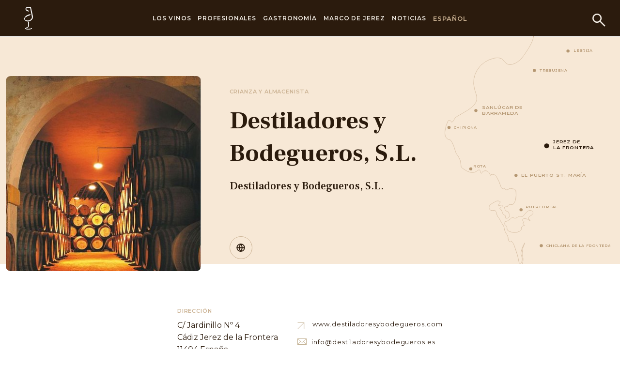

--- FILE ---
content_type: text/html; charset=utf-8
request_url: https://www.sherry.wine/es/vinos-de-jerez/bodegas/destiladores-y-bodegueros-sl
body_size: 40188
content:





<!DOCTYPE html>
<html class="no-js" lang="es">
<head>
    <meta charset="utf-8"/>
    <title>
    Bodega de Jerez en Jerez de la Frontera: Destiladores y Bodegueros, S.L.
 - Sherry Wines</title>
    <meta name="description" content=""/>
    <meta name="viewport" content="width=device-width, initial-scale=1"/>
    <link rel="preconnect" href="https://fonts.googleapis.com">
    <link rel="preconnect" href="https://fonts.gstatic.com" crossorigin>
    <link href="https://fonts.googleapis.com/css2?family=Frank+Ruhl+Libre:wght@300;400;500;700;900&family=Montserrat:ital,wght@0,100;0,200;0,300;0,500;0,600;0,800;0,900;1,100;1,200;1,500;1,600;1,700;1,800;1,900&display=swap"
          rel="stylesheet">
<link rel="stylesheet" href="https://use.typekit.net/gtr5xxh.css">

 <!-- Start cookieyes banner -->
    <script id="cookieyes" type="text/javascript" src="https://cdn-cookieyes.com/client_data/b042e72193b5d39518bd8a2d/script.js"></script>
    <!-- End cookieyes banner -->


    <link href="https://fonts.googleapis.com/css2?family=Frank+Ruhl+Libre:wght@300;400;500;700;900&family=Montserrat:ital,wght@0,100;0,300;0,400;0,700;1,300;1,400&display=swap" rel="stylesheet">
    
        <link type="text/css" href="/static/css/253.8e0d4813ce1a4a16bd86.33d259e5d98b.css" rel="stylesheet" />
<link type="text/css" href="/static/css/app.1063d0cf04a0ec497d7e.059226389065.css" rel="stylesheet" />
    

<script>(function(w,d,s,l,i){w[l]=w[l]||[];w[l].push({'gtm.start':
new Date().getTime(),event:'gtm.js'});var f=d.getElementsByTagName(s)[0],
j=d.createElement(s),dl=l!='dataLayer'?'&l='+l:'';j.async=true;j.src=
'https://www.googletagmanager.com/gtm.js?id='+i+dl;f.parentNode.insertBefore(j,f);
})(window,document,'script','dataLayer','GTM-PP46KSK');</script>
<noscript><iframe src="https://www.googletagmanager.com/ns.html?id=GTM-PP46KSK"
height="0" width="0" style="display:none;visibility:hidden"></iframe></noscript>
<!-- End Google Tag Manager (noscript) -->


<script>
                !function(f,b,e,v,n,t,s)
                {if(f.fbq)return;n=f.fbq=function(){n.callMethod?
                n.callMethod.apply(n,arguments):n.queue.push(arguments)};
                if(!f._fbq)f._fbq=n;n.push=n;n.loaded=!0;n.version='2.0';
                n.queue=[];t=b.createElement(e);t.async=!0;
                t.src=v;s=b.getElementsByTagName(e)[0];
                s.parentNode.insertBefore(t,s)}(window, document,'script',
                'https://connect.facebook.net/en_US/fbevents.js');
                fbq('init', '1792386617580248');
                fbq('track', 'PageView');
                </script>
                <noscript><img height="1" width="1" style="display:none"
                src="https://www.facebook.com/tr?id=1792386617580248&ev=PageView&noscript=1"
                /></noscript>
                <!-- End Meta Pixel Code -->

    

    
        
    

    








    <link rel="canonical" href="https://www.sherry.wine/es/vinos-de-jerez/bodegas/destiladores-y-bodegueros-sl"/>









    
        <link rel="alternate" href="https://www.sherry.wine/sherry-wine/bodegas/destiladores-y-bodegueros-sl" hreflang="en">
    





    
        <link rel="alternate" href="https://www.sherry.wine/de/sherry-weine/bodega-typen/destiladores-y-bodegueros-sl" hreflang="de">
    




    
        <link rel="alternate" href="https://www.sherry.wine/nl/sherry-wijnen/de-bodegas/destiladores-y-bodegueros-sl" hreflang="nl">
    




    
        <link rel="alternate" href="https://www.sherry.wine/de/sherry-weine/bodega-typen/destiladores-y-bodegueros-sl" hreflang="de">
    




    <!-- Global site tag (gtag.js) - Google Analytics -->
<script async src="https://www.googletagmanager.com/gtag/js?id=UA-67149055-1"></script>
<script>
  window.dataLayer = window.dataLayer || [];
  function gtag(){dataLayer.push(arguments);}
  gtag('js', new Date());
  gtag('config', 'UA-67149055-1');
</script>

<!--<script type="text/javascript" src="https://www.bugherd.com/sidebarv2.js?apikey=3j2txomakoulpcrjt5zwfq" async="true"></script>-->
    <style>
        h2 {
            -webkit-hyphens: auto;
            hyphens: auto;
        }


        @media screen and (min-width: 769px) {
            .lang-nl .block-four_blocks a.block-image .block-image-title {
                font-size: 29px;
            }
        }

        @media screen and (min-width: 1514px) {
            .lang-nl .block-four_blocks a.block-image .block-image-title {
                font-size: 38px;
            }
        }

        .page-7230 > p{
            text-align: center;
        }

        body > p{
            text-align: center;
        }
        
        .inline-logos img {
        display: block;
        margin: 5px 15px !important;
      }

        body.campaign-5 .button.is-outlined {
  color: #2b1b0d !important;
}

      
        
    

    </style>


<script>!function(s,a,e,v,n,t,z){if(s.saq)return;n=s.saq=function(){n.callMethod?n.callMethod.apply(n,arguments):n.queue.push(arguments)};if(!s._saq)s._saq=n;n.push=n;n.loaded=!0;n.version='1.0';n.queue=[];t=a.createElement(e);t.async=!0;t.src=v;z=a.getElementsByTagName(e)[0];z.parentNode.insertBefore(t,z)}(window,document,'script','https://tags.srv.stackadapt.com/events.js');saq('ts', '6UbmjZgwKEhwrOK1T3940Q');</script>

</head>

<body lang="es"
      class="page-103   lang-es   ">






<header style="z-index: 101" class="header has-background-primary">
  <div class="container">
    <div class="header-wrap">
      <button class="btn-menu" id="btn-menu">
        <span></span>
      </button>
      <div class="mobile-header">
        <div class="mobile-header-wrap is-flex is-align-items-center is-justify-content-space-between">
          <button class="mobile-header-back">
            <svg xmlns="http://www.w3.org/2000/svg" width="24.57" height="17.913" viewBox="0 0 24.57 17.913">
              <g id="Group_369" data-name="Group 369" transform="translate(1.413 0.707)">
                <line id="Line_116" data-name="Line 116" x1="22.798" transform="translate(0.359 8.249)" fill="none" stroke="#fff" stroke-width="2"/>
                <path id="Path_2296" data-name="Path 2296" d="M-7007.3-3114.49l-8.25,8.249,8.25,8.25" transform="translate(7015.552 3114.49)" fill="none" stroke="#fff" stroke-width="2"/>
              </g>
            </svg>
          </button>
          <p class="has-text-weight-medium is-uppercase has-text-white m-0">
            <a href="#" class="has-text-white">Sherry wines</a>
          </p>
          <button class="mobile-header-close"></button>
        </div>
      </div>
      <div class="header-logo-primary">
        <a href="/es">


        
      <svg xmlns="http://www.w3.org/2000/svg" width="18.06" height="47" viewBox="0 0 18.06 47">
        <g id="Group_260" data-name="Group 260" transform="translate(-476.806 -159.007)">
          <path id="Path_1" data-name="Path 1" d="M498.124,433.207c-1.218,0-4.38-.086-6.146-.932-.414-.266-.55-.794-.138-1.061,2.214-1.585,4.7-2.12,5.946-3.173.556-.535,0-9.929,0-9.929l1.112-.4c0,4.9-.277,10.459-.832,10.856-.967.4-5.671,2.251-5.671,3.047s4.979,1.191,6.227,1.191c3.177,0,5.667-1.056,5.667-1.987.277.265.553.664.971,1.062a19.742,19.742,0,0,1-6.638,1.32s-.184.008-.5.008" transform="translate(-12.598 -227.7)" fill="#fff" stroke="#fff" stroke-width="1"/>
          <path id="Path_2" data-name="Path 2" d="M484.217,188.941a7.936,7.936,0,0,1-4.7-1.446,4.56,4.56,0,0,1-2.216-3.839,6.3,6.3,0,0,1,1.525-3.575,11.248,11.248,0,0,1,4.7-3.576,20.506,20.506,0,0,1,5.808-1.723,3.96,3.96,0,0,0-.28,1.061c-.136.134-.27.264-.411.264a18.266,18.266,0,0,0-9.128,4.37c-1.525,1.327-2.354,3.048-1.386,4.768a4.3,4.3,0,0,0,2.351,1.985,9.68,9.68,0,0,0,3.589.713,10.356,10.356,0,0,0,3.326-.581,8.284,8.284,0,0,0,5.536-5.031,5.024,5.024,0,0,0,.138-3.175c-.138-1.325-.416-2.783-.693-4.242-.417-2.248-.832-4.5-1.384-6.751-.414-2.381-.968-4.768-1.385-7.017-.135-.267-.273-.4-.553-.4a27.743,27.743,0,0,0-3.316-.132,9.311,9.311,0,0,0-3.734.66c-1.94.928-1.94,2.913-.831,3.708a10.841,10.841,0,0,0,1.242.663c.556.133.972.265,1.388.4a1.864,1.864,0,0,1,1.517,1.985,8.045,8.045,0,0,0-.277.925c0-.132-.136-.132-.136-.262,0-.927-.691-1.2-1.52-1.459-.28,0-.555-.132-.832-.132a3.762,3.762,0,0,1-2.351-5.029,3.665,3.665,0,0,1,2.351-2.118,9.787,9.787,0,0,1,2.98-.45c.342,0,.686.018,1.033.05,1.1.133,2.216.133,3.315.263.277,0,.277.138.418.269.553,3.043,1.242,5.958,1.934,9,.555,2.254.972,4.637,1.523,6.888a22.386,22.386,0,0,1,.553,4.1,7.065,7.065,0,0,1-2.076,5.561,11.645,11.645,0,0,1-5.667,3.048,12.036,12.036,0,0,1-2.358.252" transform="translate(0 0)" fill="#fff" stroke="#fff" stroke-width="1"/>
        </g>
      </svg>

        </a>
      </div>
      <div class="header-search">
          <a href="/es/search/">
              <svg xmlns="http://www.w3.org/2000/svg" width="30.908" height="30.908" viewBox="0 0 30.908 30.908">
                <g id="streamline-icon-search_200x200" data-name="streamline-icon-search@200x200" transform="translate(-2.667 -2.667)">
                  <path id="Path_744" data-name="Path 744" d="M4.167,13.658a9.491,9.491,0,1,0,9.491-9.491A9.491,9.491,0,0,0,4.167,13.658Z" transform="translate(0 0)" fill="none" stroke="#f2ece4" stroke-linecap="round" stroke-linejoin="round" stroke-width="3"/>
                  <path id="Path_745" data-name="Path 745" d="M117.967,117.967l11.086,11.086" transform="translate(-97.599 -97.599)" fill="none" stroke="#f2ece4" stroke-linecap="round" stroke-linejoin="round" stroke-width="3"/>
                </g>
              </svg>
          </a>
      </div>
      <div class="header-navigation" id="header-navigation">
        <div class="header-navigation-wrap">
          <ul class="navigation-menu no-list-style">


              

                


              

              

                  <li class="has-menu-secondary">
                      <a href="/es/vinos-de-jerez">Los Vinos</a>
                      <div class="navigation-menu-dropdown">
                          <div class="navigation-menu-dropdown-inner">
                              <ul class="menu-secondary no-list-style">
                                  
                                      
                                          <li class="has-menu-third">
                                              <a href="/es/vinos-de-jerez/generosos">Vinos Generosos</a>
                                              <ul class="menu-third no-list-style">
                                                  
                                                      <li><a href="/es/vinos-de-jerez/generosos/manzanilla">Manzanilla</a></li>
                                                  
                                                      <li><a href="/es/vinos-de-jerez/generosos/fino">Fino</a></li>
                                                  
                                                      <li><a href="/es/vinos-de-jerez/generosos/amontillado">Amontillado</a></li>
                                                  
                                                      <li><a href="/es/vinos-de-jerez/generosos/oloroso">Oloroso</a></li>
                                                  
                                                      <li><a href="/es/vinos-de-jerez/generosos/palo-cortado">Palo Cortado</a></li>
                                                  
                                              </ul>
                                          </li>
                                      
                                  
                                      
                                          <li class="has-menu-third">
                                              <a href="/es/vinos-de-jerez/vinos-generosos-de-licor">Vinos Generosos de Licor</a>
                                              <ul class="menu-third no-list-style">
                                                  
                                                      <li><a href="/es/vinos-de-jerez/vinos-generosos-de-licor/pale-cream">Pale Cream</a></li>
                                                  
                                                      <li><a href="/es/vinos-de-jerez/vinos-generosos-de-licor/medium">Medium</a></li>
                                                  
                                                      <li><a href="/es/vinos-de-jerez/vinos-generosos-de-licor/cream">Cream</a></li>
                                                  
                                              </ul>
                                          </li>
                                      
                                  
                                      
                                          <li class="has-menu-third">
                                              <a href="/es/vinos-de-jerez/vinos-dulces-naturales">Vinos Dulces Naturales</a>
                                              <ul class="menu-third no-list-style">
                                                  
                                                      <li><a href="/es/vinos-de-jerez/vinos-dulces-naturales/moscatel">Moscatel</a></li>
                                                  
                                                      <li><a href="/es/vinos-de-jerez/vinos-dulces-naturales/pedro-ximenez">Pedro Ximénez</a></li>
                                                  
                                              </ul>
                                          </li>
                                      
                                  
                                      
                                          <li>
                                              <a href="/es/vinos-de-jerez/categorias-especiales">Categorias Especiales</a>
                                          </li>
                                      
                                  
                                      
                                          <li class="has-menu-third">
                                              <a href="/es/vinos-de-jerez/elaboracion">Elaboración</a>
                                              <ul class="menu-third no-list-style">
                                                  
                                                      <li><a href="/es/vinos-de-jerez/elaboracion/viticultura">Viticultura</a></li>
                                                  
                                                      <li><a href="/es/vinos-de-jerez/elaboracion/la-vendimia">Vendimia</a></li>
                                                  
                                                      <li><a href="/es/vinos-de-jerez/elaboracion/vinificacion">Vinificación</a></li>
                                                  
                                                      <li><a href="/es/vinos-de-jerez/elaboracion/encabezado">Fortificación</a></li>
                                                  
                                                      <li><a href="/es/vinos-de-jerez/elaboracion/diversidad">Diversidad</a></li>
                                                  
                                                      <li><a href="/es/vinos-de-jerez/elaboracion/crianza">Crianza</a></li>
                                                  
                                                      <li><a href="/es/vinos-de-jerez/elaboracion/embotellado">Embotellado</a></li>
                                                  
                                              </ul>
                                          </li>
                                      
                                  
                                      
                                          <li class="has-menu-third">
                                              <a href="/es/vinos-de-jerez/bodegas">Bodegas</a>
                                              <ul class="menu-third no-list-style">
                                                  
                                                      <li><a href="/es/vinos-de-jerez/bodegas/listado-bodegas">Listado de Bodegas</a></li>
                                                  
                                                      <li><a href="/es/vinos-de-jerez/bodegas/meet-the-maker">Meet the maker</a></li>
                                                  
                                              </ul>
                                          </li>
                                      
                                  
                                      
                                          <li>
                                              <a href="/es/vinos-de-jerez/pagos">Pagos</a>
                                          </li>
                                      
                                  
                              </ul>
                              <div class="navigation-menu-img">
                                  
                                      
                                <p></p>

                                  
                              </div>
                          </div>
                      </div>
                  </li>

              

              

              

                  <li class="has-menu-secondary">
                      <a href="/es/profesionales">Profesionales</a>
                      <div class="navigation-menu-dropdown">
                          <div class="navigation-menu-dropdown-inner">
                              <ul class="menu-secondary no-list-style">
                                  
                                      
                                          <li>
                                              <a href="/es/profesionales/sherry-academy-e-learning">Sherry Academy e-learning</a>
                                          </li>
                                      
                                  
                                      
                                          <li>
                                              <a href="/es/profesionales/aula-de-formacion">Aula de Formación</a>
                                          </li>
                                      
                                  
                                      
                                          <li>
                                              <a href="/es/profesionales/formadores-homologados">Formadores Homologados</a>
                                          </li>
                                      
                                  
                                      
                                          <li>
                                              <a href="/es/profesionales/sala-de-prensa">Sala de Prensa</a>
                                          </li>
                                      
                                  
                                      
                                          <li>
                                              <a href="/es/profesionales/videos">Videos</a>
                                          </li>
                                      
                                  
                                      
                                          <li>
                                              <a href="/es/profesionales/glosario">Glosario</a>
                                          </li>
                                      
                                  
                                      
                                          <li>
                                              <a href="/es/profesionales/bibliograf%C3%ADa">Bibliografía</a>
                                          </li>
                                      
                                  
                                      
                                          <li>
                                              <a href="/es/profesionales/enlaces-de-interes">Enlaces Relacionados</a>
                                          </li>
                                      
                                  
                                      
                                          <li>
                                              <a href="/es/profesionales/newsletter">Newsletter</a>
                                          </li>
                                      
                                  
                              </ul>
                              <div class="navigation-menu-img">
                                  

                                      
                              </div>
                          </div>
                      </div>
                  </li>

              

              

              

                  <li class="has-menu-secondary">
                      <a href="/es/gastronomia">Gastronomía</a>
                      <div class="navigation-menu-dropdown">
                          <div class="navigation-menu-dropdown-inner">
                              <ul class="menu-secondary no-list-style">
                                  
                                      
                                          <li>
                                              <a href="/es/gastronomia/conservacion-y-servicio">Conservación y Servicio</a>
                                          </li>
                                      
                                  
                                      
                                          <li>
                                              <a href="/es/gastronomia/sherry-maridajes-recetas">Maridajes y Recetas</a>
                                          </li>
                                      
                                  
                                      
                                          <li>
                                              <a href="/es/gastronomia/sherry-cocktails">Sherry Cocktails</a>
                                          </li>
                                      
                                  
                                      
                                          <li class="has-menu-third">
                                              <a href="/es/gastronomia/lugares-de-sherry">Lugares de Sherry</a>
                                              <ul class="menu-third no-list-style">
                                                  
                                                      <li><a href="/es/gastronomia/lugares-de-sherry/envia-tu-lugar">Envía tu lugar</a></li>
                                                  
                                                      <li><a href="/es/gastronomia/lugares-de-sherry/distintivo-oficial">Establecimientos Recomendados</a></li>
                                                  
                                              </ul>
                                          </li>
                                      
                                  
                                      
                                          <li>
                                              <a href="/es/gastronomia/igual-que-ninguno">Igual Que Ninguno</a>
                                          </li>
                                      
                                  
                                      
                                          <li>
                                              <a href="/es/gastronomia/copa-jerez">Copa Jerez</a>
                                          </li>
                                      
                                  
                                      
                                          <li>
                                              <a href="/es/gastronomia/international-sherry-week">International Sherry Week</a>
                                          </li>
                                      
                                  
                                      
                                          <li>
                                              <a href="/es/gastronomia/eventos">Eventos</a>
                                          </li>
                                      
                                  
                              </ul>
                              <div class="navigation-menu-img">
                                  

                                      
                              </div>
                          </div>
                      </div>
                  </li>

              

              

              

                  <li class="has-menu-secondary">
                      <a href="/es/marco-de-jerez">Marco de Jerez</a>
                      <div class="navigation-menu-dropdown">
                          <div class="navigation-menu-dropdown-inner">
                              <ul class="menu-secondary no-list-style">
                                  
                                      
                                          <li>
                                              <a href="/es/marco-de-jerez/el-marco-de-jerez">El Marco de Jerez</a>
                                          </li>
                                      
                                  
                                      
                                          <li>
                                              <a href="/es/marco-de-jerez/historia-del-jerez">Historia</a>
                                          </li>
                                      
                                  
                                      
                                          <li>
                                              <a href="/es/marco-de-jerez/enoturismo">Enoturismo</a>
                                          </li>
                                      
                                  
                                      
                                          <li>
                                              <a href="/es/marco-de-jerez/las-etiquetas">Las Etiquetas</a>
                                          </li>
                                      
                                  
                                      
                                          <li>
                                              <a href="/es/marco-de-jerez/el-venenciador">El Venenciador</a>
                                          </li>
                                      
                                  
                                      
                                          <li class="has-menu-third">
                                              <a href="/es/marco-de-jerez/el-consejo-regulador">El Consejo Regulador</a>
                                              <ul class="menu-third no-list-style">
                                                  
                                                      <li><a href="/es/marco-de-jerez/el-consejo-regulador/vendimia-2025">Vendimia 2025</a></li>
                                                  
                                                      <li><a href="/es/marco-de-jerez/el-consejo-regulador/documentaci%C3%B3n">Documentación Oficial</a></li>
                                                  
                                                      <li><a href="/es/marco-de-jerez/el-consejo-regulador/cont%C3%A1ctenos">Contáctenos</a></li>
                                                  
                                              </ul>
                                          </li>
                                      
                                  
                                      
                                          <li>
                                              <a href="/es/marco-de-jerez/sherry-cask">Sherry Cask</a>
                                          </li>
                                      
                                  
                              </ul>
                              <div class="navigation-menu-img">
                                  
                              </div>
                          </div>
                      </div>
                  </li>

              

              

              
              <li>
                    <a href="/es/noticias">Noticias</a>
              </li>
              

              
          </ul>
          <div class="header-lang">
            <span>
                
                    Español
                

                <div class="header-lang-menu">



                <ul class="no-list-style">
                    
                        
                        <li>
                            
                                <a href="/sherry-wine/bodegas/destiladores-y-bodegueros-sl">English</a>
                            
                        </li>
                        
                    
                    
                    


                        
                        <li>
                            
                                <a href="/nl/sherry-wijnen/de-bodegas/destiladores-y-bodegueros-sl">Nederlands</a>
                            
                        </li>
                        


                    
                    

                        
                        <li>
                            
                                <a href="/de/sherry-weine/bodega-typen/destiladores-y-bodegueros-sl">Deutsch</a>
                            
                        </li>
                        


                    
                    
                        
                        <li>
                            
                                <a href="/jp/wines/bodegas/destiladores-y-bodegueros-sl">日本語</a>
                            
                        </li>
                        

                    
                </ul>
              </div>
            </span>
          </div>
        </div>










      </div>
    </div>
  </div>
</header>
<div class="top-space"></div>



    



<!-- home-page -->







    <div itemscope itemtype="https://schema.org/LocalBusiness">

        <section class="section hero-bodega">
            <div class="container is-fluid">
                <div class="columns columns-boxes is-flex">
                    <div class="column is-4 column-box-left">
                        <img alt="dyb.jpg" height="400" itemprop="image" src="/media/images/dyb.2e16d0ba.fill-400x400.jpg" width="400">
                    </div>
                    <div class="column is-8 column-box-right">
                        <div class="inner">
                            <p class="text-eyebrow secondary">
                                Crianza y almacenista </p>
                            <h1 class="h1" itemprop="name">Destiladores y Bodegueros, S.L.</h1>
                            <h2 class="h5" itemprop="legalName">Destiladores y Bodegueros, S.L.</h2>
                            <ul class="social-icons-rounded no-list-style is-flex">
                                
                                
                                
                                
                                
                                    <li>
                                        <a itemprop="url" content="http://www.destiladoresybodegueros.com" href="http://www.destiladoresybodegueros.com">
                                            <svg id="Group_328" data-name="Group 328" xmlns="http://www.w3.org/2000/svg"
                                                 width="19.528" height="19.528" viewBox="0 0 19.528 19.528">
                                                <path id="Path_2306" data-name="Path 2306"
                                                      d="M76.431,66.667A9.764,9.764,0,1,0,86.2,76.431,9.764,9.764,0,0,0,76.431,66.667Zm7.506,8.678H80.568a13.658,13.658,0,0,0-1.916-6.176,7.6,7.6,0,0,1,5.285,6.176Zm-7.506,7.787a11.119,11.119,0,0,1-1.965-5.614H78.4A11.119,11.119,0,0,1,76.431,83.132Zm-1.965-7.787a11.119,11.119,0,0,1,1.965-5.614A11.119,11.119,0,0,1,78.4,75.345Zm-.256-6.176a13.658,13.658,0,0,0-1.916,6.176H68.925a7.6,7.6,0,0,1,5.285-6.176Zm-5.285,8.348h3.369a13.658,13.658,0,0,0,1.916,6.237A7.6,7.6,0,0,1,68.925,77.517Zm9.764,6.176a13.658,13.658,0,0,0,1.916-6.176h3.369a7.6,7.6,0,0,1-5.322,6.237Z"
                                                      transform="translate(-66.667 -66.667)" fill="#2b1b0d"/>
                                            </svg>
                                        </a>
                                    </li>
                                
                            </ul>
                        </div>
                        <div class="hero-bodega-image">
                            <svg xmlns="http://www.w3.org/2000/svg" width="342.485" height="495.182" viewBox="0 0 342.485 495.182" preserveAspectRatio="none">
  <path id="Path_2353" data-name="Path 2353" d="M576.327,547.938c.653-3.92-9.8,1.307-9.146,0-1.307-1.307.216-2.453.653-3.266s3.7-4.594,3.124-5.317a3.129,3.129,0,0,0-1.075-.782,9.093,9.093,0,0,0-6.1-.922,14.223,14.223,0,0,0-4.07,1.936l-6.042,3.709c-2.091,1.283-4.328,2.743-5.13,5.061-.758,2.19-1.241,4.363-.256,6.461a6.236,6.236,0,0,0,5.474,3.652c2.174-.02,4.536-1.312,6.377-.154a4.349,4.349,0,0,1,1.338,1.488c2.085,3.45,1.962,7.877,3.97,11.371.917,1.594,2.235,2.916,3.285,4.425,1.965,2.825,2.935,6.22,4.655,9.2,1.137,1.97,2.594,3.744,3.678,5.744a17.811,17.811,0,0,1,1.759,4.769c.828,3.88,1,7.1,3.03,10.515s4.416,6.762,5.1,10.669c.369,2.1.226,4.3.892,6.324s2.542,3.924,4.649,3.594c.163-.078,1.469-1.384.816-2.038,5.246,4.036,6.322,10.174,8.615,16.383a156.32,156.32,0,0,1,7.7,29.327c.19,1.183.5,2.554,1.589,3.054,1.859.855,3.458-1.575,4.069-3.527a18.548,18.548,0,0,0,.9-8.652c-.485-2.707-1.842-4.952-2.392-7.646-.647-3.173.316-6.427,1.269-9.521,1.672-5.426,3.4-10.96,6.722-15.561a54,54,0,0,0-5.6,22.274c-.155,8.339,3.92,9.146.475,23.378" transform="translate(-455.93 -178.822)" fill="none" stroke="#d8c1a6" stroke-miterlimit="10" stroke-width="1"/>
  <path id="Path_2354" data-name="Path 2354" d="M591.748-11.391C590.109,1.3,583.4,12.693,576.678,23.574,569.8,34.7,561.817,46.469,549.421,50.646c-4.9,1.65-10.764,1.8-14.781-1.452-2.727-2.207-4.2-5.635-6.757-8.032-4.707-4.4-12.026-4.423-18.32-3.031a54,54,0,0,0-40.5,66.234c2.243,8.74,6.687,17.7,4.111,26.343a24.094,24.094,0,0,1-4.453,8.015c-5.809,7.279-13.925,12.286-21.872,17.144l-1.315.8-12.01,7.343a16.673,16.673,0,0,0-4.034,3.07c-2.75,3.159-3.435,8.571-7.469,9.7a6.045,6.045,0,0,0-7.179-3.45,61.555,61.555,0,0,0-6.694,22.705c-.384,4.133-.316,8.455,1.422,12.224s5.486,6.851,9.635,6.731c4.455,5.5,6.733,12.559,8.855,19.309,1.148,3.651,1.94,7.46,3.774,10.82,1.116,2.044,2.59,3.868,3.864,5.819a34.552,34.552,0,0,1,5.583,18.681,10.606,10.606,0,0,0,.378,3.689c.63,1.7,2.182,2.852,3.656,3.907,4.249,3.041,8.6,6.132,13.6,7.645s10.863,1.19,14.9-2.13c1.824-1.5,4.24-3.666,6.107-2.219,1.214.941,1.087,2.757,1.3,4.279s1.654,3.266,2.982,2.494c.951-4.2,6.262-6.353,10.309-4.9s6.669,5.577,7.49,9.8c1.314-2.647,5.1-3.214,7.75-1.907s4.383,3.917,5.846,6.485a82.2,82.2,0,0,1,7.6,18.054c.794,2.774,2.1,5.268,4.848,6.144,1.28.408,3.007.282,3.542-.95a4.4,4.4,0,0,0,3.47,3.216,5.571,5.571,0,0,0,4.631-1.4,5.807,5.807,0,0,1,2.217-1.651,3.963,3.963,0,0,1,1.637.061l5.638,1a8.04,8.04,0,0,1,3.346,1.126c1.7,1.217,2.172,3.506,2.388,5.583a51.821,51.821,0,0,1-.479,14.2c-.8,4.65-2.352,9.365-5.636,12.755a1.578,1.578,0,0,1-.6.44,1.745,1.745,0,0,1-.935-.044,11.1,11.1,0,0,0-6.218.135,5.946,5.946,0,0,0-3.965,4.5,7.09,7.09,0,0,0-4.388.263,2.557,2.557,0,0,1-1.537.32" transform="translate(-407.471 11.455)" fill="none" stroke="#d8c1a6" stroke-miterlimit="10" stroke-width="1"/>
  <path id="Path_2355" data-name="Path 2355" d="M596.08,594.175a25.98,25.98,0,0,0,11.649-6.1c1.768-1.619,3.506-4.008,5.86-3.551a26.628,26.628,0,0,1,2.946,1.274c2.394.777,4.846-.8,6.934-2.2s4.769-2.755,6.994-1.578a5.028,5.028,0,0,0,1.6.768,2.731,2.731,0,0,0,1.983-.832c2.558-2.135,4.3-5.06,6.416-7.636s4.88-4.946,8.2-5.232,6.98,2.44,6.554,5.745c-.532,4.124-6.008,5.336-8.56,8.618a3.7,3.7,0,0,0-.909,2.7c.313,2.2,3.385,3.356,3.352,5.577a16.31,16.31,0,0,0-10.311-4.949c-1.651-.141-3.49.045-4.65,1.23s-1.007,3.6.569,4.12a3.638,3.638,0,0,1,1.217.407c.634.508.346,1.55-.171,2.177s-1.233,1.166-1.388,1.964c-.4,2.042,3.087,3.257,2.749,5.31a6.012,6.012,0,0,0-6.187,5.493,10.992,10.992,0,0,1-.169,3.194,4.873,4.873,0,0,1-1.465,1.909,17.657,17.657,0,0,1-5.736,3.4c-5.9,2.121-12.594.922-18.207-1.875a7.324,7.324,0,0,1-3.334-2.717c-1.15-2.074-.323-4.739-1.148-6.962-.726-1.96-2.584-3.225-3.972-4.788s-2.294-4.079-.919-5.653" transform="translate(-472.417 -189.781)" fill="none" stroke="#d8c1a6" stroke-miterlimit="10" stroke-width="1"/>
  <path id="Path_2356" data-name="Path 2356" d="M587.853,553.263c-.133,1.633-1.8,2.62-3.244,3.4s-3.038,2-2.858,3.627c2.607.564,3.956,3.419,4.693,5.984s1.435,5.462,3.693,6.881c1.35.849,3.346,1.343,3.521,2.927.139,1.256-1.071,2.59-.406,3.663a1.924,1.924,0,0,0,.981.717c2.953,1.137,6.195-1.294,7.563-4.147.83-1.731,1.135-4.052-.262-5.369-.61-.574-1.53-.96-1.691-1.782-.094-.48.116-.977.044-1.461-.187-1.281-1.9-1.477-3.143-1.832a6.85,6.85,0,0,1-4.137-3.951,17.717,17.717,0,0,1-1.19-5.759" transform="translate(-467.718 -184.302)" fill="none" stroke="#d8c1a6" stroke-miterlimit="10" stroke-width="1"/>
  <ellipse id="Ellipse_212" data-name="Ellipse 212" cx="3.267" cy="3.267" rx="3.267" ry="3.267" transform="translate(251.713 30.699)" fill="#B59772"/>
  <ellipse id="Ellipse_213" data-name="Ellipse 213" cx="3.267" cy="3.267" rx="3.267" ry="3.267" transform="translate(182.135 72.837)" fill="#B59772"/>
  <ellipse id="Ellipse_214" data-name="Ellipse 214" cx="3.267" cy="3.267" rx="3.267" ry="3.267" transform="translate(61.272 159.728)" fill="#B59772"/>
  <ellipse id="Ellipse_215" data-name="Ellipse 215" cx="3.267" cy="3.267" rx="3.267" ry="3.267" transform="translate(5.74 196.314)" fill="#B59772"/>
  <ellipse id="Ellipse_216" data-name="Ellipse 216" cx="3.267" cy="3.267" rx="3.267" ry="3.267" transform="translate(144.243 300.191)" fill="#B59772"/>
  <ellipse id="Ellipse_217" data-name="Ellipse 217" cx="5.227" cy="5.227" rx="5.227" ry="5.227" transform="translate(205.655 234.206)" fill="#2B1B0D"/>
  <ellipse id="Ellipse_219" data-name="Ellipse 219" cx="3.267" cy="3.267" rx="3.267" ry="3.267" transform="translate(154.696 374.669)" fill="#B59772"/>
  <ellipse id="Ellipse_221" data-name="Ellipse 221" cx="3.267" cy="3.267" rx="3.267" ry="3.267" transform="translate(196.508 452.413)" fill="#B59772"/>
  <text id="Jerez_de_la_frontera" data-name="Jerez de
la frontera" transform="translate(224.485 234.064)"   fill="#2B1B0D" font-size="10" font-family="Montserrat-SemiBold, Montserrat" font-weight="600" letter-spacing="0.075em"><tspan x="0" y="0">JEREZ DE </tspan><tspan x="0" y="13">LA FRONTERA</tspan></text>
  <text id="Sanlúcar_de_barrameda" data-name="Sanlúcar de
barrameda" transform="translate(77.485 159.064)" fill="#B59772" font-size="10" font-family="Montserrat-SemiBold, Montserrat" font-weight="600" letter-spacing="0.075em"><tspan x="0" y="0">SANLÚCAR DE </tspan><tspan x="0" y="13">BARRAMEDA</tspan></text>
  <text id="Chipiona" transform="translate(18.485 202.064)" fill="#B59772" font-size="8" font-family="Montserrat-SemiBold, Montserrat" font-weight="600" letter-spacing="0.075em"><tspan x="0" y="0">CHIPIONA</tspan></text>
  <text id="Trebujena" transform="translate(196.485 79.064)" fill="#B59772" font-size="8" font-family="Montserrat-SemiBold, Montserrat" font-weight="600" letter-spacing="0.075em"><tspan x="0" y="0">TREBUJENA</tspan></text>
  <text id="Lebrija" transform="translate(266.485 36.064)" fill="#B59772" font-size="8" font-family="Montserrat-SemiBold, Montserrat" font-weight="600" letter-spacing="0.075em"><tspan x="0" y="0">LEBRIJA</tspan></text>
  <text id="El_puerto_st._María" data-name="El puerto st. María" transform="translate(158.485 306.064)" fill="#B59772" font-size="10" font-family="Montserrat-SemiBold, Montserrat" font-weight="600" letter-spacing="0.075em"><tspan x="0" y="0">EL PUERTO ST. MARÍA</tspan></text>
  <text id="Chiclana_de_la_frontera" data-name="Chiclana de la frontera" transform="translate(209.485 458.064)" fill="#B59772" font-size="8" font-family="Montserrat-SemiBold, Montserrat" font-weight="600" letter-spacing="0.075em"><tspan x="0" y="0">CHICLANA DE LA FRONTERA</tspan></text>
  <text id="Puerto_real" data-name="Puerto real" transform="translate(167.485 374.064)" fill="#B59772" font-size="8" font-family="Montserrat-SemiBold, Montserrat" font-weight="600" letter-spacing="0.075em"><tspan x="0" y="0">PUERTO REAL</tspan></text>
  <ellipse id="Ellipse_220" data-name="Ellipse 220" cx="3.267" cy="3.267" rx="3.267" ry="3.267" transform="translate(50.802 286.054)" fill="#B59772"/>
  <text id="rota" transform="translate(59.485 286.064)" fill="#B59772" font-size="8" font-family="Montserrat-SemiBold, Montserrat" font-weight="600" letter-spacing="0.075em"><tspan x="0" y="0">ROTA</tspan></text>
</svg>

                        </div>
                    </div>
                </div>
            </div>
        </section>

        <section class="section bodega-contact">
            <div class="container is-fluid">
                <div class="columns">
                    <div class="column is-offset-2 is-8 is-offset-3-desktop is-6-desktop">
                        <h2 class="text-eyebrow secondary">Dirección</h2>
                        <address>
                            <div class="address-inner is-flex-tablet flex-wrap is-justify-content-space-between">
                                <div class="address-inner-left">
                                    <div class="address-group" itemprop="address">
                                        <div>
                                             C/ Jardinillo Nº 4 
                                        </div>
                                        <div>
                                            Cádiz Jerez de la Frontera
                                        </div>
                                        <div>11404 España</div>
                                    </div>
                                    <div>
                                        <a rel="nofollow" href="http://maps.google.com/?q=Destiladores y Bodegueros, S.L.&Jerez de la Frontera" class="g-map">
                                            <svg xmlns="http://www.w3.org/2000/svg" width="20.729" height="20.729"
                                                 viewBox="0 0 20.729 20.729">
                                                <g id="Group_309" data-name="Group 309"
                                                   transform="translate(-1172.468 430.937) rotate(-45)">
                                                    <line id="Line_116" data-name="Line 116" x2="17.655"
                                                          transform="translate(1120.14 539)" fill="none"
                                                          stroke="#c3b193" stroke-width="1"/>
                                                    <path id="Path_2296" data-name="Path 2296"
                                                          d="M-7015.552-3114.49l9.183,9.182-9.183,9.183"
                                                          transform="translate(8144.563 3644.307)" fill="none"
                                                          stroke="#c3b193" stroke-width="1"/>
                                                </g>
                                            </svg>
                                            Ver en Google Maps
                                        </a>
                                    </div>
                                </div>
                                <div class="address-inner-right">
                                    <ul class="no-list-style">
                                        
                                            <li>
                                                <a target="_blank" href="http://www.destiladoresybodegueros.com">
                                                    <svg xmlns="http://www.w3.org/2000/svg" width="20.729"
                                                         height="20.729" viewBox="0 0 20.729 20.729">
                                                        <g id="Group_309" data-name="Group 309"
                                                           transform="translate(-1172.468 430.937) rotate(-45)">
                                                            <line id="Line_116" data-name="Line 116" x2="17.655"
                                                                  transform="translate(1120.14 539)" fill="none"
                                                                  stroke="#c3b193" stroke-width="1"/>
                                                            <path id="Path_2296" data-name="Path 2296"
                                                                  d="M-7015.552-3114.49l9.183,9.182-9.183,9.183"
                                                                  transform="translate(8144.563 3644.307)" fill="none"
                                                                  stroke="#c3b193" stroke-width="1"/>
                                                        </g>
                                                    </svg>
                                                    www.destiladoresybodegueros.com
                                                </a>
                                            </li>
                                        
                                        
                                            <li>
                                                <a itemprop="email" content="info@destiladoresybodegueros.es" href="mailto:info@destiladoresybodegueros.es">
                                                    <svg xmlns="http://www.w3.org/2000/svg" width="19.023" height="13"
                                                         viewBox="0 0 19.023 13">
                                                        <g id="Group_310" data-name="Group 310"
                                                           transform="translate(-1190.102 -712)">
                                                            <g id="Rectangle_132" data-name="Rectangle 132"
                                                               transform="translate(1190.102 712)" fill="#fff"
                                                               stroke="#c3b193" stroke-width="1">
                                                                <rect width="19" height="13" stroke="none"/>
                                                                <rect x="0.5" y="0.5" width="18" height="12"
                                                                      fill="none"/>
                                                            </g>
                                                            <path id="Path_2299" data-name="Path 2299"
                                                                  d="M-2914.115-2987.318l9.245,7.951,9.026-7.951"
                                                                  transform="translate(4104.617 3699.875)" fill="none"
                                                                  stroke="#c3b193" stroke-width="1"/>
                                                            <path id="Path_2300" data-name="Path 2300"
                                                                  d="M-2916.374-3031.822l6.61-6.546"
                                                                  transform="translate(4106.876 3756.317)" fill="none"
                                                                  stroke="#c3b193" stroke-width="1"/>
                                                            <path id="Path_2301" data-name="Path 2301"
                                                                  d="M-2909.764-3031.823l-6.61-6.546"
                                                                  transform="translate(4118.537 3756.318)" fill="none"
                                                                  stroke="#c3b193" stroke-width="1"/>
                                                        </g>
                                                    </svg>
                                                    info@destiladoresybodegueros.es
                                                </a>
                                            </li>
                                        
                                        
                                            <li>
                                                <a itemprop="telephone" target="_blank" href="tel:956353636">
                                                    <svg xmlns="http://www.w3.org/2000/svg" width="16.447"
                                                         height="16.574" viewBox="0 0 16.447 16.574">
                                                        <g id="streamline-icon-phone_200x200"
                                                           data-name="streamline-icon-phone@200x200"
                                                           transform="translate(-7.738 -7.71)">
                                                            <path id="Path_2302" data-name="Path 2302"
                                                                  d="M13.975,12.8a1.616,1.616,0,0,0,0-2.283L12.262,8.811a1.614,1.614,0,0,0-2.283,0L9.04,9.75A2.417,2.417,0,0,0,8.734,12.8,37.533,37.533,0,0,0,19.227,23.29a2.421,2.421,0,0,0,3.047-.305l.939-.939a1.614,1.614,0,0,0,0-2.283L21.5,18.05a1.614,1.614,0,0,0-2.283,0l-.571.571A38.3,38.3,0,0,1,13.4,13.377Z"
                                                                  transform="translate(0 0)" fill="none"
                                                                  stroke="#c3b193" stroke-linecap="round"
                                                                  stroke-linejoin="round" stroke-width="1"/>
                                                        </g>
                                                    </svg>
                                                    956353636
                                                </a>
                                            </li>
                                        
                                    </ul>
                                </div>
                            </div>
                        </address>
                        
                        <ul class="no-list-style">

                            
                            


                            
                        </ul>
                        </address>

                        
                            <div class="bodega-contact-entry">
<!--                                <h3 class="h5"></h3>-->
                                <p itemprop="description"><p>Nace esta Bodega en el año 1987,fruto de la asociacion de D.Jose Puerto y D.Ventura Nuñez, ambos con una larga experiencia en el sector y propietarios de una de las más importantes tonelerias de la zona. Envejece principalmente Olorosos, en aproximadamente 500 botas de roble americano.Desde el punto de vista arquitectónico, la parte con arcos ojivales pertenece al siglo XVIII, y la de arcos redondos, al siglo XIX,posee techos de vigas de madera y tejas arabes, muros anchos y ventanales altos; tampoco falta el típico patio cerrado y el pozo, otra iconografía de las clásicas Bodegas Jerezanas.</p></p>
                            </div>
                        
                    </div>
                </div>
            </div>
        </section>

        
            <section class="section bodega-brands">
                <div class="container is-fluid">
                    <div class="columns">
                        <div class="column is-offset-2 is-8 is-offset-3-desktop is-6-desktop">
                            <h2 class="h5">Principales Marcas</h2>
                            <div class="box-items is-flex is-flex-wrap-wrap">
                                
                                    <div class="box-item">
                                        <div class="box-item-inner">
                                            <div class="box-item-image">

                                                

<svg class="recipe-description-section-top-icon is-block" xmlns="http://www.w3.org/2000/svg" width="37" height="37" viewBox="0 0 91 90">
  <g id="Group_297" data-name="Group 297" transform="translate(-0.363)">
    <ellipse id="Ellipse_132" data-name="Ellipse 132" cx="45.5" cy="45" rx="45.5" ry="45" transform="translate(0.363 0)" fill="#efaf2d"/>
    <g id="Group_195" data-name="Group 195" transform="translate(24.226 21.309)">
      <path id="Path_482" data-name="Path 482" d="M243.55,87.248c-.1-.016-.306.02-.254.112l.182.016c.092.016.182.026.182.026Z" transform="translate(-242.222 -46.378)" fill="#fff"/>
      <path id="Path_483" data-name="Path 483" d="M243.094,87.726a1.308,1.308,0,0,0,.808.126,5.654,5.654,0,0,1-.608-.188c-.04-.078.12-.134.252-.118-.094-.032.08-.14-.15-.182-.272.124-.29.238-.062.378a.63.63,0,0,1-.24-.016" transform="translate(-242.416 -46.258)" fill="#fff"/>
      <path id="Path_484" data-name="Path 484" d="M245.05,84.988l-.062.016a.075.075,0,0,0,.062-.016" transform="translate(-240.523 -48.633)" fill="#fff"/>
      <path id="Path_485" data-name="Path 485" d="M246.335,83.136a.079.079,0,0,0,.036.084c0-.038-.006-.074-.036-.084" transform="translate(-239.179 -50.484)" fill="#fff"/>
      <path id="Path_486" data-name="Path 486" d="M246.737,82.924a.167.167,0,0,0-.046.024c.038,0,.062,0,.046-.024" transform="translate(-238.821 -50.696)" fill="#fff"/>
      <path id="Path_487" data-name="Path 487" d="M245.019,85.024l.162-.044c-.1-.07-.108.008-.162.044" transform="translate(-240.492 -48.669)" fill="#fff"/>
      <path id="Path_488" data-name="Path 488" d="M242.8,87.368a.2.2,0,0,0,.052.106.214.214,0,0,1-.006-.072.226.226,0,0,1-.046-.034" transform="translate(-242.71 -46.254)" fill="#fff"/>
      <path id="Path_489" data-name="Path 489" d="M244.632,85.916l-.018.032a1.4,1.4,0,0,0,.108.1Z" transform="translate(-240.897 -47.705)" fill="#fff"/>
      <path id="Path_490" data-name="Path 490" d="M244.425,86.72c.03-.022-.23-.186-.338-.264.1.078.138.13.144.17a1.482,1.482,0,0,0,.194.094" transform="translate(-241.424 -47.165)" fill="#fff"/>
      <path id="Path_491" data-name="Path 491" d="M243.426,87.515l.016.058a.367.367,0,0,0-.016-.058" transform="translate(-242.084 -46.107)" fill="#fff"/>
      <path id="Path_492" data-name="Path 492" d="M244.935,85.465a.358.358,0,0,0,.1.044.65.65,0,0,0-.1-.044" transform="translate(-240.576 -48.156)" fill="#fff"/>
      <path id="Path_493" data-name="Path 493" d="M256.613,67.076l.026.052c0-.034-.012-.058-.026-.052" transform="translate(-228.904 -66.536)" fill="#fff"/>
      <path id="Path_494" data-name="Path 494" d="M257.817,67.491l-.022.018,0,.168Z" transform="translate(-227.727 -66.121)" fill="#fff"/>
      <path id="Path_495" data-name="Path 495" d="M247.276,82.445l-.008,0c.008.052.014.032.008,0" transform="translate(-238.244 -51.174)" fill="#fff"/>
      <path id="Path_496" data-name="Path 496" d="M251.178,77.223c-.308-.034-.15-.4-.526-.388.11.052.276.438.526.388" transform="translate(-234.862 -56.782)" fill="#fff"/>
      <path id="Path_497" data-name="Path 497" d="M242.827,87.392a.394.394,0,0,1,.026-.06.082.082,0,0,0-.026.06" transform="translate(-242.683 -46.29)" fill="#fff"/>
      <path id="Path_498" data-name="Path 498" d="M250.672,76.835h0" transform="translate(-234.882 -56.781)" fill="#fff"/>
      <path id="Path_499" data-name="Path 499" d="M248.187,81.075a.977.977,0,0,0-.128-.05.372.372,0,0,0,.128.05" transform="translate(-237.454 -52.594)" fill="#fff"/>
      <path id="Path_500" data-name="Path 500" d="M247.252,81.941l.068-.024a.1.1,0,0,0-.068.024" transform="translate(-238.26 -51.702)" fill="#fff"/>
      <path id="Path_501" data-name="Path 501" d="M248.309,80.442c.038-.014.08,0,.072-.058l-.038-.01c.024.038.028.066-.034.068" transform="translate(-237.204 -53.244)" fill="#fff"/>
      <path id="Path_502" data-name="Path 502" d="M248.725,79.874l-.064-.014-.012.044Z" transform="translate(-236.864 -53.758)" fill="#fff"/>
      <path id="Path_503" data-name="Path 503" d="M254.969,68.63a1.5,1.5,0,0,1,.248.134c-.178-.13-.1-.336-.248-.134" transform="translate(-230.547 -65.066)" fill="#fff"/>
      <path id="Path_504" data-name="Path 504" d="M242.927,87.46c-.062-.044-.092-.072-.1-.1l-.008.046a.357.357,0,0,0,.1.052" transform="translate(-242.687 -46.26)" fill="#fff"/>
      <path id="Path_505" data-name="Path 505" d="M247.337,79.768l.16-.146a.459.459,0,0,0-.16.146" transform="translate(-238.175 -53.996)" fill="#fff"/>
      <path id="Path_506" data-name="Path 506" d="M252.2,72.581l-.006-.06c-.016.016-.018.032.006.06" transform="translate(-233.335 -61.093)" fill="#fff"/>
      <path id="Path_507" data-name="Path 507" d="M247.577,79.374a.548.548,0,0,0,.24.024.242.242,0,0,0-.05-.064Z" transform="translate(-237.936 -54.284)" fill="#fff"/>
      <path id="Path_508" data-name="Path 508" d="M255.095,68.657l0,0Z" transform="translate(-230.423 -64.957)" fill="#fff"/>
      <path id="Path_509" data-name="Path 509" d="M267.924,68.932c-.166.148.2.354.33.552-.1.256-.3-.128-.5-.21-.036.192.146.532.054.608-.054-.042-.088-.042-.13-.114.116.338-.33.372-.156.784a.361.361,0,0,1-.092-.048,2.878,2.878,0,0,1,.43.346c-.054.072.078.3-.142.15.044-.038-.034-.112-.076-.19l.02.15c-.34-.186-.01-.186-.218-.372-.034.226.054.594-.116.632-.3-.214.126-.336-.25-.4l.254-.08c-.552-.252.124-.074-.45-.366-.286.154-.08.38-.352.536.112.184.246.178.36.362.018.552-.932-.336-.744.216.144.218.49.532.162.55l-.282-.32c-.21.2.37.5-.034.562-.1-.144.028-.26-.036-.258-.382-.05.1.254.014.37l-.312-.2c-.138.28-.13.7-.266,1.012-.078-.078-.138-.194-.276-.2-.1.446-.562.7-.974.91l.172.31c-.024.026-.156-.028-.186-.1-.19.062.162.124.222.256-.03.088-.218-.006-.264-.106.066.384.034.978-.408,1.034l-.048-.1c-.234.118.4.578.04.584l-.026-.062c-.388.334-.432.948-1.04,1,.348.308-.436.3.09.672-.418.066-.472-.062-.864.16-.08.074.258.346.246.49l-.288-.174.206.336-.39-.132.01.15a.291.291,0,0,1,.26.052c.03.238-.442.27-.59.182l0,.536c-.108-.08-.108-.166-.15-.264.166.384-.326-.148-.172.206.08.014.164.116.218.152a.413.413,0,0,0-.386.408l-.178-.15c-.222.256-.268.664-.466.982.164-.064.492.172.468.282l-.326-.138c.15.17.174-.034.328.23-.106.1-.394-.128-.45-.256l.018.208c-.1-.044-.124-.108-.234-.182.154.17-.456.066-.18.348l-.094-.044a7.821,7.821,0,0,0-.316.794c.26.164.14.23.308.436-.2.142-.532.23-.644.472.034.244.192.182.306.35-.244-.132-.36.112-.462-.112a1.76,1.76,0,0,0-.174.844c.12.024.188,0,.254.074,0,.088-.184.084-.294.006l-.014-.032c.12.61-1.234.466-.928,1.066l-.01-.034.058.474c-.134.112-.124-.2-.334-.19.18.568-.39.46-.328.914-.824-.252-.476.788-1.108.776l.17.094c.106.182-.152.022-.226.054.128.078.2.02.252.126-.248.762-1.136,1.132-1.732,1.678-.208.2.726.706.14.738l-.236-.29c.02.72-.694.962-.724,1.638-.046-.076-.136-.138-.1-.186-.282-.05-.266.36-.092.48-.074.06-.168-.092-.292-.11-.194.012.1.44-.15.342-.04-.014-.048-.074-.054-.1.06.136-.236.28.054.388-.24.1-.126.414-.37.452.212.284-.342.206.028.506-.394-.292-.54.082-.428.326-.1-.122-.2.006-.332-.154a.276.276,0,0,0,.134.424c-.648-.106.058.738-.65.434a5.675,5.675,0,0,1-.282,1.384c-.394-.294.22-.4-.212-.68-.056.438.158.862-.158,1.114-.114.046-.144-.164-.192-.244-.058.436-.466.6-.444,1.038a.232.232,0,0,1-.068-.136c-.024.064-.15.094.038.212l-.01-.09c.328.09.4.606.536.714-.46-.46-.326.188-.888-.418a.38.38,0,0,0,.194.246c-.074.03-.158,0-.26-.156-.04.272.206.334.078.514-.09-.06-.1-.122-.19-.212.11.212.22.424.038.53-.046-.048-.126-.076-.094-.122-.156.286.156.772-.21.952-.332-.348-.2.012-.546-.2l-.006.226.208.05c-.1.132.064.418-.124.466l-.07-.2-.112.3.228-.064c.08.258.438.27.222.392-.012-.06-.1.136-.346.08v-.006c.062.142.128.288-.024.336-.124-.044-.36-.27-.442-.3.236.256-.138.38.106.662a.889.889,0,0,0-.272-.208l.192.208c-.114.018-.156,0-.29-.1-.172.166.468.218.134.33-.006-.028-.046-.044-.058-.106-.248.17-.144.544-.4.686-.384-.16.038-.242-.3-.356-.136.348-.006.9-.274,1.15l.072-.028c.46.348-.38.07-.25.364-.012-.056-.236-.216-.19-.176-.208.16-.146.5-.19.91l-.1-.118c-.192.05-.266.28-.4.378.1.116.034.18.246.248-.97-.034-.092,1.01-.916,1.008.026-.044-.046-.168-.068-.136l-.068.384c.23.1.152.036.36.072.1.116.15.264.1.338-.06-.224-.346-.206-.5-.216.07.028.132.092.2.128-.48-.066.416.286.028.354l-.106-.08c.01.118.112.282.028.35-.272-.108-.066-.156-.266-.284-.062.138.326.53.008.5-.038-.1.008-.172-.03-.266-.366-.052-.3.006-.4.072l.012,0-.258.134.11-.008c.562.54-.066.392.24.854-.288-.444-.214-.17-.492-.35-.108.012-.246.04-.312-.028.172.234-.28.066-.024.4-.1-.046-.072.1-.29-.052,0,.176.18.062.288.136.2.382-.66.262-.388.8.038.354.326.576.352.9-.19-.006-.3-.25-.3-.25-.208.052-.238.162-.2.34a.433.433,0,0,0-.274-.1c-.028.11.3.248.1.3a2.069,2.069,0,0,1-.32-.3c.022.162.134.372.152.534-.178-.054-.208-.2-.292-.3,0,.054,0,.116,0,.18l1.394.166a1.286,1.286,0,0,0-.392-.1l-.1.082c-.018-.04.248-.04.3-.028.158.024.068.06-.036.108l-.968-.116a.877.877,0,0,1,.144.052l.006.032.654.076-.06-.04a.428.428,0,0,0-.2.108l-.164-.02c.21-.032-.106-.452,0-.576l.358.286-.236-.354c.124.018.36.114.372.23.264-.012-.082-.186.194-.168a.082.082,0,0,1,.066.044l-.054-.186c.07.07.292.134.194.176.344-.088-.108-.506.234-.416l.016.03c.026-.37-.276-.192-.5-.6l.8.252-.272-.192c.028-.022.084-.07.192.008-.134-.226-.138-.05-.286-.222.348,0,.1-.468.584-.24-.19-.178-.248.04-.312-.2.518.238.016-.228.32-.228.23.184.024.234.326.234-.384-.328.242-.2.222-.362-.34-.206,0-.328-.006-.578.108.084.394-.234.618-.332l.054.038c-.322-.236-.152-.376-.146-.548.2.126.27.2.318.324l.072-.122a.316.316,0,0,1-.12-.27l.236.186c.08-.17-.1-.5.192-.606-.232-.16-.764-.24-.79-.556.136.072.362.2.38.284-.008-.028-.068-.132.01-.136l.164.218c.15-.036-.154-.154-.086-.22.182.112.166.024.3.126.006.026-.114.014-.062.088a.471.471,0,0,1,.414-.048c-.108-.056-.244-.152-.232-.226.088-.168.254.08.406.044-.1-.12.092-.138-.182-.308.032-.048.164.024.248.052-.068-.158.2-.408-.142-.5l-.032.008,0-.02h0c-.1-.438.508-.462.56-.806l.09.06c0-.224.164-.39.04-.632.032-.048.236,0,.332.082.01-.162-.082-.242.18-.322.078.224.166.046.034.2.182-.1.346-.048.21-.376.2.206.368.07.348-.048l-.238,0a.424.424,0,0,1,.158-.23l.278.238c.578-.078-.254-.992.524-.828-.156-.222-.264.074-.46-.164.138-.12.674.014.7-.032.3-.092-.314-.48-.062-.612-.126-.046-.43-.212-.428-.436.14-.122.572.118.6.268-.014.042-.062.036-.1.01.008.072.012.168.168.184l-.094-.088c.156,0,.28-.212.424-.044-.028-.18-.144-.168-.254-.122.28-.084.2-.29.434-.414-.08-.01-.226-.066-.2-.094.324-.2-.12-.262-.036-.49.236.006.362.3.356.018.19-.04.3.168.356.274-.086-.314.358-.238.462-.312l.024.152a.21.21,0,0,1,.05-.178l-.248-.1c.072-.026.106-.072.192-.008-.1-.154-.384-.2-.5-.442.158,0,.032-.3.334-.13-.252.16.3.164.216.392-.01-.066.022-.106.1-.134a.094.094,0,0,1,.06.068c.4-.04-.252-.314-.092-.536.142.14.34.154.33.094-.064.09-.294-.136-.358-.3.222-.062.014-.222.08-.288l-.116.048c-.14-.14-.07-.2-.05-.334.13.08.022.152.1.152-.2-.3.464-.054.38-.34.158,0,.3.2.422.186-.088-.318.346-.038.3-.34-.25-.094-.2-.05-.324-.32l-.058.4-.176-.406c-.066.088,0,.284-.074.316-.108-.214-.062-.168-.27-.246.4.094-.016-.376.3-.374l.526.372c.384-.054,0-.57.322-.762l-.154.028c-.182-.184.092-.2.068-.348a.792.792,0,0,0,.412.158c-.136-.086.154-.2-.178-.466l.318.038c.254-.16-.322-.612-.108-.788.146.2.338.19.374.432.052-.072.132-.116.008-.2.142.036-.094-.368.12-.316-.058-.086-.234-.222-.162-.294a.377.377,0,0,1,.086.058c-.086-.058-.028-.212-.274-.274.706.164.4-.654,1.008-.518a2.623,2.623,0,0,1,.218-.586c.046.05.086.066.05.078.3-.08-.418-.478-.076-.576.364.086.068.23.226.236.6.372.112-.33.556-.246l.01.062c.276.02-.02-.438.156-.6a.306.306,0,0,0,.084.062,1.16,1.16,0,0,1-.08-.894c.186.218.062.168.316.3.024-.1-.384-.236-.334-.444a1.313,1.313,0,0,1,.606.148l-.094.166c.372.142.128-.208.242-.25l.13.108c.122-.27-.226-.518-.022-.756l-.122-.046c-.25-.382.274.018.116-.3l.382.206a2.655,2.655,0,0,1-.068-.768,2.193,2.193,0,0,1,.266.79c.066-.092.19-.328.05-.5.01.058.062.164-.016.164-.2-.306-.23-.548-.1-.724.662.506.5-.356,1.126-.116-.028-.5.55-.562.77-.968-.624-.234.062-.118-.5-.474.026-.114.058-.14.1-.122l.51-.042c.2.048.062.166.192.244.172-.16.286.082.52.054-.214-.106-.232-.266-.078-.334l-.366-.008c-.1-.482.64.058.532-.424l.116.208c-.008-.216.356-.55-.012-.972.08.012.256.076.256.164.288-.312-.008-1.068.434-1.17l.122.108c0-.088-.194-.268,0-.266.054.042.124.11.148.088-.024-.066-.142-.32-.006-.356l.112.168c.382-.232-.074-.748,0-1.088a.726.726,0,0,0,.848-.034l.058.038c.282-.358.052-.864.106-1.324.58.042.64-.648,1.106-.856-.108.01-.314-.2-.316-.292.132-.034-.144-.4.224-.162l-.026.022c.406.162.412-.068.5-.2l-.476-.32c.928.086.3-1.084,1.058-.878-.07-.162,0-.266-.074-.422l.26.164a1.251,1.251,0,0,0,.436-.61l.15.174c.118-.146-.62-.676-.542-.836l.416.2c.178-.282.694-.344.528-.846.052.038.158.124.144.174.1-.12.59-.33.036-.632.344.228.22-.26.172-.51l.236.188c-.236-.34-.32-.4-.286-.64.058-.02.222.1.122.114.226-.05-.164-.272.084-.348l.116.172c.118-.128.022-.178-.108-.382-.034-.158.252-.226.492-.088-.126-.116-.254-.32-.13-.358a.288.288,0,0,1,.14.146c.33-.116-.038-.552.32-.536a.392.392,0,0,0,.164.078c-.138.178-.26.32-.268.288.228.166.374.048.6.388-.084-.238-.308-.712-.1-.78a.414.414,0,0,1,.092.04l.014.03c.046-.012.048-.06.03-.114a.323.323,0,0,0,.156-.068c.2.118.224-.094.288-.16-.248-.18-.138-.24-.406-.306.026,0,.018.036-.008.092,0,.016-.01.032,0,.05l-.018-.02c-.03.054-.07.116-.12.194-.082-.152-.14-.292.054-.268-.128-.156-.258-.32-.314-.4.418.154.744.1.972.24.034-.328.314-.582-.024-1.08-.008-.108.184.034.274.068.014.072-.026.108.022.18-.014-.216.254-.394-.028-.684.266-.036.21.326.336.072l.07.106c.412,0,.36-.32.338-.644s-.018-.646.486-.574a.277.277,0,0,1-.152-.046,1.669,1.669,0,0,0,.76-.7.982.982,0,0,1,.886-.49c.212-.012.07-.234.052-.456l.222.248s-.014-.1-.03-.21-.028-.208-.028-.208c.042-.188.248-.1.44,0s.352.156.38-.15l-.134-.18c.124-.012.3-.262.37-.016,0-.046-.042-.236.036-.142l.06.16a2.991,2.991,0,0,1,.184-.354c.12.034.144.2.178.356s.084.282.19.3a1.6,1.6,0,0,0,.2-.636c-.046,0-.12-.094-.134-.268l.116-.1c.008-.258.042-.51.032-.748a.707.707,0,0,0-.316-.612L272.4,67l-.128.168-.136-.224.256-.05c-.182-.216-.256,0-.314.164a.4.4,0,0,0-.178-.232s-.044.134-.084.268l-.068.268c-.092-.18.016-.414-.208-.464-.06.25.248.388.1.588-.188-.17-.224-.358-.294-.122a.271.271,0,0,1-.028-.278c-.074.2-.316.2-.266.47-.24-.2-.342.266-.56-.16a.9.9,0,0,1-.1.51c-.128-.6-.368.2-.664-.338.148.506-.326.508-.358.9-.014-.038-.042-.122-.008-.114-.142.058-.278-.036-.412-.052.258.338.152.56.236.836-.4-.192-.25-.446-.548-.708.232.254-.006.464.232.636-.272-.1-.172-.012-.46-.224.346.406-.028.152.116.468-.318-.06-.38-.326-.42-.062-.188-.044-.182-.316-.182-.316m-2.453,4.331-.006,0,.044-.094c-.008.02-.018.05-.038.1m-.232.326a.936.936,0,0,0,.112-.138c.092.052.172.13.144.158-.044-.056-.148-.02-.256-.02m2.2.582c0,.076-.062.052-.118.024a.319.319,0,0,0,.032-.106l-.022-.028a1.344,1.344,0,0,1,.108.11" transform="translate(-242.755 -66.806)" fill="#fff"/>
      <path id="Path_510" data-name="Path 510" d="M255.011,70.348c0-.008-.01-.022,0-.034a.413.413,0,0,0-.08-.01c.024.024.044.048.066.074Z" transform="translate(-230.587 -63.309)" fill="#fff"/>
      <path id="Path_511" data-name="Path 511" d="M245,85l.008,0a.1.1,0,0,1-.044-.008L245,85" transform="translate(-240.545 -48.629)" fill="#fff"/>
      <path id="Path_512" data-name="Path 512" d="M252.241,72.339l.064.039-.039-.067Z" transform="translate(-233.274 -61.303)" fill="#fff"/>
      <path id="Path_513" data-name="Path 513" d="M244.015,85.657a.167.167,0,0,0-.082-.016.257.257,0,0,0,.082.016" transform="translate(-241.578 -47.98)" fill="#fff"/>
      <path id="Path_514" data-name="Path 514" d="M243.785,86.034l-.162.06a.481.481,0,0,0,.162-.06" transform="translate(-241.887 -47.587)" fill="#fff"/>
      <path id="Path_515" data-name="Path 515" d="M243.457,86.309a.984.984,0,0,0,.106.078h0Z" transform="translate(-242.053 -47.312)" fill="#fff"/>
      <path id="Path_516" data-name="Path 516" d="M246.4,81.411a.046.046,0,0,0,.006-.034c-.012-.084-.018-.036-.006.034" transform="translate(-239.12 -52.286)" fill="#fff"/>
      <path id="Path_517" data-name="Path 517" d="M245.79,83.067a.745.745,0,0,1-.06-.168c-.052.038-.082.074.06.168" transform="translate(-239.825 -50.721)" fill="#fff"/>
      <path id="Path_518" data-name="Path 518" d="M247.329,79.713l0,0,.012-.02Z" transform="translate(-238.183 -53.923)" fill="#fff"/>
      <path id="Path_519" data-name="Path 519" d="M245.8,82.835a.1.1,0,0,0-.092.128c.044-.03.1-.06.092-.128" transform="translate(-239.805 -50.785)" fill="#fff"/>
      <path id="Path_520" data-name="Path 520" d="M243.564,87.667l.01-.01-.048.006Z" transform="translate(-241.984 -45.965)" fill="#fff"/>
      <path id="Path_521" data-name="Path 521" d="M243.545,87.667l-.038-.014c0,.008,0,.016.038.014" transform="translate(-242.003 -45.969)" fill="#fff"/>
      <path id="Path_522" data-name="Path 522" d="M243.467,87.635l.08.036c0-.014.008-.028-.08-.036" transform="translate(-242.043 -45.987)" fill="#fff"/>
      <path id="Path_523" data-name="Path 523" d="M242.97,87.289l-.092-.06a.925.925,0,0,0,.092.06" transform="translate(-242.632 -46.393)" fill="#fff"/>
      <path id="Path_524" data-name="Path 524" d="M243.118,87.124c-.056.05-.29.04-.276.158l.072.052c-.122-.122.336-.062.2-.21" transform="translate(-242.668 -46.498)" fill="#fff"/>
      <path id="Path_525" data-name="Path 525" d="M243.972,86.933l-.2.164c.124.02.29.054.26.16.456-.088-.26-.072-.062-.324" transform="translate(-241.737 -46.689)" fill="#fff"/>
      <path id="Path_526" data-name="Path 526" d="M244.133,86.657c-.018.142.15.086.2.124-.052-.124-.066-.156-.2-.124" transform="translate(-241.379 -46.976)" fill="#fff"/>
      <path id="Path_527" data-name="Path 527" d="M245.537,84.352l.226.158c.02-.1-.088-.06-.226-.158" transform="translate(-239.974 -49.268)" fill="#fff"/>
      <path id="Path_528" data-name="Path 528" d="M245.315,83.53l-.2-.01.187.178Z" transform="translate(-240.395 -50.1)" fill="#fff"/>
      <path id="Path_529" data-name="Path 529" d="M246.211,83.881l.008.057.008-.2Z" transform="translate(-239.301 -49.878)" fill="#fff"/>
      <path id="Path_530" data-name="Path 530" d="M248.878,80.13l-.3-.176c.01.09.316.324.3.176" transform="translate(-236.931 -53.664)" fill="#fff"/>
      <path id="Path_531" data-name="Path 531" d="M249.717,78.39c.168.062.32.036.222-.114-.07.054-.23.052-.222.114" transform="translate(-235.797 -55.341)" fill="#fff"/>
      <path id="Path_532" data-name="Path 532" d="M253.136,73.512l.057.127,0-.175Z" transform="translate(-232.379 -60.152)" fill="#fff"/>
      <path id="Path_533" data-name="Path 533" d="M248.68,78.59c.036.088.164.256.182.192l-.174-.312Z" transform="translate(-236.833 -55.147)" fill="#fff"/>
      <path id="Path_534" data-name="Path 534" d="M249.207,79.066a1.926,1.926,0,0,0-.392-.716c.15.314.056.2.24.58-.018.064-.138-.046-.206-.16.038.084-.108-.022,0,.18.214.194.288.154.226-.084a.761.761,0,0,1,.134.2" transform="translate(-236.706 -55.267)" fill="#fff"/>
      <path id="Path_535" data-name="Path 535" d="M251.188,77.524l-.05-.018a.073.073,0,0,0,.05.018" transform="translate(-234.376 -56.111)" fill="#fff"/>
      <path id="Path_536" data-name="Path 536" d="M252.458,76.72c-.014.022,0,.054.016.082a.091.091,0,0,0-.016-.082" transform="translate(-233.063 -56.896)" fill="#fff"/>
      <path id="Path_537" data-name="Path 537" d="M252.8,76.736h-.036c.026.018.046.026.036,0" transform="translate(-232.754 -56.88)" fill="#fff"/>
      <path id="Path_538" data-name="Path 538" d="M251.163,77.523l.132.044c-.064-.1-.086-.046-.132-.044" transform="translate(-234.351 -56.11)" fill="#fff"/>
      <path id="Path_539" data-name="Path 539" d="M249.033,78.159a.229.229,0,0,0,.02.1.234.234,0,0,1,.01-.054l-.03-.048" transform="translate(-236.481 -55.458)" fill="#fff"/>
      <path id="Path_540" data-name="Path 540" d="M250.715,78.022l-.02.016c.02.036.042.08.07.128Z" transform="translate(-234.819 -55.595)" fill="#fff"/>
      <path id="Path_541" data-name="Path 541" d="M250.41,78.529a2.19,2.19,0,0,0-.214-.37.452.452,0,0,1,.082.2c.034.048.076.1.132.172" transform="translate(-235.318 -55.458)" fill="#fff"/>
      <path id="Path_542" data-name="Path 542" d="M249.484,78.6l0,.052c0-.016,0-.03,0-.052" transform="translate(-236.03 -55.02)" fill="#fff"/>
      <path id="Path_543" data-name="Path 543" d="M251.022,77.834c.028.036.054.066.072.086a.629.629,0,0,0-.072-.086" transform="translate(-234.492 -55.783)" fill="#fff"/>
      <path id="Path_544" data-name="Path 544" d="M263.629,70.861l0,.054c.008-.032.012-.052,0-.054" transform="translate(-221.894 -62.752)" fill="#fff"/>
      <path id="Path_545" data-name="Path 545" d="M264.193,71.676l-.018.014c-.01.058-.02.112-.03.172Z" transform="translate(-221.376 -61.938)" fill="#fff"/>
      <path id="Path_546" data-name="Path 546" d="M253.281,76.63h-.008c0,.038.008.026.008,0" transform="translate(-232.243 -56.986)" fill="#fff"/>
      <path id="Path_547" data-name="Path 547" d="M257,74.548c-.216-.19-.032-.384-.3-.574.068.094.112.482.3.574" transform="translate(-228.82 -59.641)" fill="#fff"/>
      <path id="Path_548" data-name="Path 548" d="M249.055,78.181c.01-.008.02-.022.032-.026-.02,0-.03.01-.032.026" transform="translate(-236.458 -55.462)" fill="#fff"/>
      <path id="Path_549" data-name="Path 549" d="M256.712,73.986l0-.006-.028-.018.03.024" transform="translate(-228.835 -59.653)" fill="#fff"/>
      <path id="Path_550" data-name="Path 550" d="M254.169,76a.971.971,0,0,0-.092-.1.516.516,0,0,0,.092.1" transform="translate(-231.439 -57.715)" fill="#fff"/>
      <path id="Path_551" data-name="Path 551" d="M253.331,76.218l.056.014a.079.079,0,0,0-.056-.014" transform="translate(-232.185 -57.399)" fill="#fff"/>
      <path id="Path_552" data-name="Path 552" d="M254.354,75.558c.032.012.06.042.062-.008l-.028-.028c.016.04.014.066-.034.036" transform="translate(-231.162 -58.094)" fill="#fff"/>
      <path id="Path_553" data-name="Path 553" d="M254.75,75.325c-.018-.014-.03-.028-.046-.042l-.014.028Z" transform="translate(-230.826 -58.333)" fill="#fff"/>
      <path id="Path_554" data-name="Path 554" d="M262.175,70.981a1.984,1.984,0,0,1,.074.27c-.038-.214.09-.306-.074-.27" transform="translate(-223.345 -62.64)" fill="#fff"/>
      <path id="Path_555" data-name="Path 555" d="M249.118,78.288c-.042-.064-.058-.1-.056-.12l-.014.03a.368.368,0,0,0,.07.09" transform="translate(-236.465 -55.449)" fill="#fff"/>
      <path id="Path_556" data-name="Path 556" d="M253.713,74.541l.144-.04a.226.226,0,0,0-.144.04" transform="translate(-231.803 -59.115)" fill="#fff"/>
      <path id="Path_557" data-name="Path 557" d="M258.985,71.876l.018-.044c-.016-.006-.022.01-.018.044" transform="translate(-226.535 -61.783)" fill="#fff"/>
      <path id="Path_558" data-name="Path 558" d="M253.95,74.368a.766.766,0,0,0,.18.136.277.277,0,0,0-.028-.076Z" transform="translate(-231.566 -59.247)" fill="#fff"/>
      <path id="Path_559" data-name="Path 559" d="M262.214,71.116l0,0Z" transform="translate(-223.308 -62.501)" fill="#fff"/>
      <path id="Path_560" data-name="Path 560" d="M276.408,70.709c-.148,0-.042.4-.06.632-.16.128-.1-.29-.172-.488-.1.11-.152.488-.232.48a.457.457,0,0,1-.02-.174c-.082.328-.332.048-.418.458a.748.748,0,0,1-.028-.1,4.639,4.639,0,0,1,.084.544c-.062.01-.084.268-.138.008.038,0,.028-.1.036-.186l-.05.124c-.1-.37.072-.142.038-.422-.114.14-.216.47-.326.382-.072-.366.21-.16.038-.464l.166.116c-.188-.556.1.028-.084-.574-.22-.076-.2.218-.42.144-.016.208.058.3.044.506-.22.4-.37-.884-.5-.366-.014.25.048.714-.14.5l-.024-.422c-.2,0,0,.61-.25.376,0-.168.124-.166.086-.208-.194-.3-.046.25-.146.27l-.094-.36c-.192.1-.36.4-.564.522a.591.591,0,0,0-.078-.334c-.238.25-.606.106-.936-.038l-.02.338c-.026,0-.082-.128-.074-.2-.134-.086.048.2.034.336-.054.038-.13-.158-.116-.262-.112.316-.354.716-.644.444l.01-.1c-.19-.078.026.672-.2.43l.008-.062c-.358-.02-.612.374-1.012,0,.106.446-.386-.084-.186.526-.286-.226-.276-.358-.6-.458-.078-.006.042.412-.016.5l-.124-.312.014.37-.206-.354-.046.114a.374.374,0,0,1,.15.206c-.064.186-.378-.1-.446-.258l-.178.382a.564.564,0,0,1-.01-.286c-.022.38-.162-.312-.182.034a1,1,0,0,1,.09.252.23.23,0,0,0-.392.034L268,73.094c-.236.028-.4.292-.634.392.128.06.272.436.218.5l-.17-.314c.046.218.124.088.144.374-.1,0-.224-.34-.22-.468l-.056.162c-.05-.1-.048-.16-.1-.284.048.22-.33-.24-.232.138l-.052-.1c-.236.1-.29.262-.468.368.126.278.024.254.074.5-.178-.024-.436-.166-.59-.062-.05.194.08.25.108.432-.13-.244-.284-.14-.288-.358a.969.969,0,0,0-.372.5c.08.092.132.12.16.212-.024.064-.154-.052-.208-.174l0-.034c-.082.512-1.014-.4-.962.24l0-.032-.082.39c-.128.014-.036-.22-.2-.328-.022.538-.42.148-.472.53-.55-.632-.514.358-.98.014l.108.164c.04.192-.12-.06-.182-.076.08.128.144.116.164.226-.336.46-1.072.3-1.622.42-.2.058.42.916-.03.648l-.126-.344c-.112.572-.7.4-.828.922-.024-.084-.08-.174-.048-.194-.208-.178-.262.15-.15.33-.064.012-.114-.158-.2-.23-.154-.082,0,.392-.172.2a.158.158,0,0,1-.024-.108c.024.134-.226.1-.022.33-.2-.044-.16.26-.354.174.118.326-.294,0-.058.41-.256-.418-.424-.2-.376.046-.056-.14-.15-.088-.234-.278-.082.064-.112.19.04.392-.48-.388-.062.606-.564.036a3.383,3.383,0,0,1-.416.944c-.266-.412.224-.21-.07-.63-.106.312,0,.748-.278.792-.092-.016-.086-.2-.114-.278-.1.312-.446.244-.488.6a.284.284,0,0,1-.036-.14c-.028.044-.128,0,0,.186l0-.078c.242.23.232.662.322.81-.3-.572-.28-.008-.634-.742a.516.516,0,0,0,.116.282c-.062-.012-.122-.076-.18-.242-.068.194.114.358-.01.438a1.925,1.925,0,0,1-.118-.256c.056.218.112.434-.042.428-.03-.056-.09-.118-.06-.136-.16.146.018.668-.292.634-.21-.426-.156-.08-.4-.406l-.036.168.152.134c-.092.06,0,.36-.16.3l-.028-.182-.126.18.186.06c.026.236.3.414.118.4,0-.048-.1.062-.28-.1h0c.028.134.062.278-.064.242-.092-.09-.244-.374-.3-.438.15.31-.158.226-.006.562a1.408,1.408,0,0,0-.186-.288l.122.252c-.092-.042-.122-.072-.212-.216-.158.046.334.392.056.316,0-.028-.028-.056-.028-.108-.218.014-.192.346-.41.332-.274-.3.064-.164-.182-.412-.156.2-.128.692-.376.748l.062.016c.306.486-.308-.132-.25.16a.833.833,0,0,0-.124-.23c-.184.02-.186.31-.28.6l-.062-.14c-.154-.052-.248.086-.37.09.06.14,0,.152.152.3-.75-.5-.228.72-.866.316.026-.022-.01-.152-.034-.138l-.116.252c.164.2.116.106.272.234.062.14.074.27.026.308-.008-.2-.236-.328-.356-.416.052.058.088.138.138.2-.364-.288.276.424-.038.278l-.07-.112c-.012.094.042.268-.038.276-.19-.218-.022-.144-.16-.344-.068.068.168.558-.072.374-.014-.09.032-.124.018-.214-.276-.222-.232-.146-.322-.15l.01,0-.222-.03.088.052c.34.686-.122.256.034.754-.144-.474-.136-.236-.318-.512-.088-.05-.2-.1-.236-.182.09.262-.228-.092-.09.284-.066-.082-.074.038-.214-.186-.034.124.126.136.2.248.084.386-.552-.144-.444.39-.038.276.14.584.1.834a.578.578,0,0,1-.182-.342c-.17-.07-.212-.008-.216.146a.733.733,0,0,0-.19-.224c-.046.068.182.346.012.274a3.311,3.311,0,0,1-.184-.39c-.016.132.03.34.012.47A.833.833,0,0,1,249,85.8a.575.575,0,0,0,.028.536l.112.052c-.022.034-.16-.2-.168-.256-.062-.234.16.016.224.1l-.012.094c.41.472.152-.228.276-.274l.218.4-.11-.384c.09.08.252.276.24.366.2.13-.026-.174.18-.02a.117.117,0,0,1,.044.064l-.006-.16c.042.086.2.25.114.23.284.118.018-.428.266-.184l0,.034c.1-.258-.174-.284-.264-.7l.568.6-.174-.284c.024,0,.076-.008.148.1-.064-.232-.1-.106-.182-.31.268.18.168-.294.5.124-.114-.23-.2-.1-.206-.31.36.442.056-.16.29-.006.146.254-.024.184.212.338-.238-.438.224-.028.24-.154-.228-.322.052-.24.094-.43.07.11.346.014.54.054l.034.056c-.21-.34-.056-.358-.022-.486a.9.9,0,0,1,.194.406l.076-.056a.345.345,0,0,1-.048-.264l.154.256c.09-.088,0-.432.248-.364-.156-.232-.558-.556-.526-.806a1.248,1.248,0,0,1,.246.4c0-.024-.03-.13.034-.1l.09.248c.124.046-.09-.194-.03-.212.124.176.124.1.218.244,0,.026-.1-.044-.064.04a.487.487,0,0,1,.332.164c-.076-.094-.168-.234-.144-.282.092-.088.184.18.308.23-.062-.14.094-.062-.092-.322.03-.02.124.094.186.158-.03-.152.222-.21-.036-.442l-.026-.012a.03.03,0,0,0,0-.014h0c-.012-.386.466-.112.558-.344l.062.086c.032-.174.186-.222.126-.462.03-.022.186.11.244.224.034-.124-.026-.228.188-.162.03.208.124.112,0,.168.154,0,.276.126.218-.192.12.25.276.23.276.13l-.184-.112a.182.182,0,0,1,.156-.1l.18.314c.462.212-.054-.88.53-.386-.09-.248-.216-.068-.338-.346.126-.026.522.33.554.31.244.072-.182-.524.036-.506-.09-.094-.3-.362-.272-.532.126-.028.428.358.426.486-.016.022-.05,0-.074-.038a.212.212,0,0,0,.106.222l-.062-.112c.124.074.246-.032.338.162a.2.2,0,0,0-.184-.212c.232.07.2-.128.4-.11-.062-.048-.168-.158-.148-.174.278,0-.056-.254.038-.39.184.112.242.4.276.176.154.058.212.272.238.38-.026-.282.312-.014.4-.024l0,.13a.114.114,0,0,1,.066-.114l-.182-.194c.06.016.092,0,.152.086-.058-.166-.272-.334-.328-.576.122.076.066-.216.276.054-.216.008.212.274.116.4,0-.046.03-.064.092-.054a.122.122,0,0,1,.036.086c.318.154-.152-.364,0-.46.092.174.244.28.246.226-.064.038-.21-.246-.238-.406.18.056.042-.162.1-.184l-.1-.02c-.088-.172-.026-.182.006-.278.09.12,0,.126.06.164-.116-.33.364.178.34-.08.122.076.208.294.3.342-.024-.288.272.134.28-.122-.18-.188-.15-.134-.206-.4l-.1.286-.08-.4c-.062.042-.038.224-.1.212-.054-.218-.024-.16-.174-.32.3.268.038-.3.282-.148l.354.538c.3.142.074-.448.352-.434l-.122-.054c-.116-.23.1-.108.1-.232a1.259,1.259,0,0,0,.294.314c-.092-.132.146-.08-.074-.446l.24.178c.216,0-.16-.628.026-.664.084.228.234.31.226.516.05-.03.116-.03.036-.154.1.1-.022-.33.134-.188-.03-.09-.146-.286-.08-.3a.466.466,0,0,1,.058.086c-.058-.086.008-.178-.17-.344.516.466.4-.316.844.084a1.126,1.126,0,0,1,.254-.346c.028.058.054.09.024.086.244.082-.242-.578.03-.482.264.242.018.208.138.29.394.584.134-.2.456.086l0,.048c.2.156.052-.344.208-.384a.872.872,0,0,0,.054.09.927.927,0,0,1,.084-.726c.1.258.018.156.19.384.036-.068-.252-.378-.18-.514a1.8,1.8,0,0,1,.432.424l-.1.076c.254.3.13-.092.222-.072l.08.15c.134-.144-.084-.51.108-.59l-.086-.1c-.12-.422.2.156.14-.17l.25.352a2.052,2.052,0,0,1,.086-.626,2.476,2.476,0,0,1,.056.742.275.275,0,0,0,.124-.352c0,.05.016.16-.042.116-.092-.338-.074-.538.058-.606.392.732.432-.016.844.5.072-.392.508-.136.742-.322-.4-.516.068-.058-.27-.63.04-.072.068-.078.1-.044l.376.248c.136.144.01.158.088.286.16-.022.192.222.362.326-.13-.2-.114-.322,0-.282l-.254-.214c.022-.412.428.4.45-.006l.038.22c.038-.164.356-.188.2-.71.05.058.156.2.136.27.268-.048.26-.768.59-.568l.054.154c.022-.064-.062-.312.068-.194.026.062.056.156.078.15,0-.058-.012-.31.088-.254l.034.19c.318.072.15-.57.3-.766a.78.78,0,0,0,.578.508l.026.064c.288-.074.282-.572.456-.854.368.406.614-.042.978.122a.65.65,0,0,1-.114-.408c.1.066.034-.374.2.036h-.026c.214.376.288.22.386.194l-.2-.538c.56.666.54-.552.948.1.01-.16.086-.182.094-.342l.106.294a.552.552,0,0,0,.468-.132l.032.222c.12-.026-.152-.888-.048-.942l.186.424c.2-.078.534.234.606-.228.018.068.052.194.024.22.1-.02.462.18.242-.41.124.392.224-.024.286-.232l.066.3c-.014-.4-.04-.5.062-.642.044.028.1.226.032.164.148.12.006-.3.176-.182l0,.2c.116-.012.08-.108.08-.34.038-.138.228.018.312.28-.026-.166-.024-.394.062-.334a.437.437,0,0,1,.022.2c.23.156.188-.41.384-.15a.589.589,0,0,0,.062.168c-.146.028-.266.042-.26.018.068.272.194.29.2.69.038-.228.092-.716.234-.614a.458.458,0,0,1,.036.09l0,.032c.032.02.05-.01.06-.058.048.036.076.066.112.062.062.224.158.094.218.094-.068-.3.018-.262-.1-.5.012.02,0,.038-.04.056a.053.053,0,0,0-.018.038l0-.028a.673.673,0,0,1-.14.046c.012-.16.032-.3.132-.144-.01-.2-.018-.4-.018-.5.17.4.368.6.438.85.144-.2.392-.2.41-.778.04-.078.088.158.12.242-.02.062-.056.058-.058.142.078-.16.29-.1.258-.5.156.162-.02.376.148.286l-.006.126c.216.292.316.014.438-.232s.26-.47.492-.078a.252.252,0,0,1-.06-.134c.464.308.914-.392,1.362.17.12.118.136-.136.218-.326l.018.332.142-.374c.206-.268.276.816.538.3l-.014-.22c.08.044.278-.1.24.15.012-.042.05-.224.07-.106l-.014.17.238-.27c.144.144-.108.676.112.736a1.263,1.263,0,0,0,.3-.584c-.034-.016-.072-.118-.052-.286l.1-.082a2.54,2.54,0,0,0,.078-1.376l-.2.286-.016-.248h.132c-.042-.234-.118-.04-.188.094a.676.676,0,0,0-.03-.276l-.21.462c0-.2.114-.386.024-.5-.094.214.018.448-.112.578-.048-.234-.01-.418-.116-.234a.434.434,0,0,1,.068-.266c-.094.148-.214.044-.274.308-.054-.288-.262.064-.224-.416-.032.11-.16.372-.228.386.156-.564-.262-.046-.208-.658-.114.514-.358.21-.526.506.006-.04.026-.126.042-.1-.1-.04-.124-.2-.188-.294a2.1,2.1,0,0,1-.222.792c-.126-.4.056-.5.01-.892.014.344-.194.348-.144.634a1.3,1.3,0,0,1-.142-.472c.008.53-.08.094-.136.418-.144-.256-.062-.5-.194-.324a.438.438,0,0,1,.038-.356m-3.151,1.4,0-.006c.026-.012.048-.028.062-.034-.014.006-.03.022-.06.04m-.262.07a.349.349,0,0,0,.116-.018c.036.1.05.21.022.21,0-.072-.076-.118-.138-.192M274,74.114c-.028.048-.054-.008-.072-.066a.166.166,0,0,0,.058-.048l0-.04a.985.985,0,0,1,.018.154" transform="translate(-236.572 -62.904)" fill="#fff"/>
      <path id="Path_561" data-name="Path 561" d="M261.481,72.253l.01-.024a.357.357,0,0,0-.038-.064l.008.1Z" transform="translate(-224.067 -61.449)" fill="#fff"/>
      <path id="Path_562" data-name="Path 562" d="M251.145,77.518l.01,0-.034-.028a.1.1,0,0,1,.024.026" transform="translate(-234.393 -56.125)" fill="#fff"/>
      <path id="Path_563" data-name="Path 563" d="M259.1,71.73l.027.072V71.73Z" transform="translate(-226.42 -61.883)" fill="#fff"/>
      <path id="Path_564" data-name="Path 564" d="M250.274,77.523a.531.531,0,0,0-.062-.052.349.349,0,0,0,.062.052" transform="translate(-235.302 -56.146)" fill="#fff"/>
      <path id="Path_565" data-name="Path 565" d="M250.039,77.668l-.136-.036a.327.327,0,0,0,.136.036" transform="translate(-235.611 -55.985)" fill="#fff"/>
      <path id="Path_566" data-name="Path 566" d="M249.732,77.728c.026.048.05.08.07.112h0Z" transform="translate(-235.782 -55.889)" fill="#fff"/>
      <path id="Path_567" data-name="Path 567" d="M252.743,75.413l.008-.02c0-.074-.008-.038-.008.02" transform="translate(-232.772 -58.264)" fill="#fff"/>
      <path id="Path_568" data-name="Path 568" d="M252.044,76.4a.794.794,0,0,1-.024-.162c-.046,0-.074.014.024.162" transform="translate(-233.537 -57.374)" fill="#fff"/>
      <path id="Path_569" data-name="Path 569" d="M253.705,74.526l0,0,.014-.008Z" transform="translate(-231.811 -59.095)" fill="#fff"/>
      <path id="Path_570" data-name="Path 570" d="M252.089,76.217c-.066-.022-.088.006-.09.058.038,0,.09,0,.09-.058" transform="translate(-233.516 -57.407)" fill="#fff"/>
      <path id="Path_571" data-name="Path 571" d="M248.864,78.268l-.026.006a.12.12,0,0,1,.026.04Z" transform="translate(-236.675 -55.349)" fill="#fff"/>
      <path id="Path_572" data-name="Path 572" d="M248.851,78.291v.042c.01,0,.018-.01,0-.042" transform="translate(-236.662 -55.326)" fill="#fff"/>
      <path id="Path_573" data-name="Path 573" d="M248.863,78.41l0-.1c-.014.014-.038.018,0,.1" transform="translate(-236.672 -55.305)" fill="#fff"/>
      <path id="Path_574" data-name="Path 574" d="M249.178,78.194l-.058-.1a.793.793,0,0,0,.058.1" transform="translate(-236.393 -55.519)" fill="#fff"/>
      <path id="Path_575" data-name="Path 575" d="M249.339,78.11c-.05.006-.23-.126-.242-.032l.046.074c-.07-.15.268.136.2-.042" transform="translate(-236.416 -55.573)" fill="#fff"/>
      <path id="Path_576" data-name="Path 576" d="M250.032,78.4l-.182.026c.092.078.216.184.172.25.37.17-.188-.19.01-.276" transform="translate(-235.664 -55.216)" fill="#fff"/>
      <path id="Path_577" data-name="Path 577" d="M250.2,78.328c-.04.092.1.138.136.192-.018-.12-.022-.148-.136-.192" transform="translate(-235.322 -55.289)" fill="#fff"/>
      <path id="Path_578" data-name="Path 578" d="M251.662,77.276l.154.232c.03-.072-.062-.084-.154-.232" transform="translate(-233.853 -56.341)" fill="#fff"/>
      <path id="Path_579" data-name="Path 579" d="M251.6,76.542l-.153-.1.123.225Z" transform="translate(-234.063 -57.177)" fill="#fff"/>
      <path id="Path_580" data-name="Path 580" d="M252.267,77.231l0,.051.034-.149Z" transform="translate(-233.251 -56.484)" fill="#fff"/>
      <path id="Path_581" data-name="Path 581" d="M254.827,75.6l-.2-.274c0,.072.2.4.2.274" transform="translate(-230.889 -58.293)" fill="#fff"/>
      <path id="Path_582" data-name="Path 582" d="M255.736,74.639c.112.134.23.192.184.024-.064.01-.182-.078-.184-.024" transform="translate(-229.781 -58.994)" fill="#fff"/>
      <path id="Path_583" data-name="Path 583" d="M259.284,73.134l-.005.129.053-.127Z" transform="translate(-226.24 -60.481)" fill="#fff"/>
    </g>
    <g id="Ellipse_133" data-name="Ellipse 133" transform="translate(3.363 4)" fill="none" stroke="#fff" stroke-width="1">
      <ellipse cx="42" cy="41.5" rx="42" ry="41.5" stroke="none"/>
      <ellipse cx="42" cy="41.5" rx="41.5" ry="41" fill="none"/>
    </g>
  </g>
</svg>





                                            </div>
                                            <div class="box-item-content">
                                                <h3 class="text-eyebrow is-primary">Fino</h3>
                                                <p>Venturita</p>
                                            </div>
                                        </div>
                                    </div>
                                
                                    <div class="box-item">
                                        <div class="box-item-inner">
                                            <div class="box-item-image">

                                                

<svg class="recipe-description-section-top-icon is-block" xmlns="http://www.w3.org/2000/svg" width="37" height="37" viewBox="0 0 93 90">
  <g id="Group_301" data-name="Group 301" transform="translate(0.184)">
    <ellipse id="Ellipse_145" data-name="Ellipse 145" cx="46.5" cy="45" rx="46.5" ry="45" transform="translate(-0.185 0)" fill="#be562c"/>
    <g id="Ellipse_146" data-name="Ellipse 146" transform="translate(4.815 4)" fill="none" stroke="#fff" stroke-width="1">
      <ellipse cx="42" cy="41.5" rx="42" ry="41.5" stroke="none"/>
      <ellipse cx="42" cy="41.5" rx="41.5" ry="41" fill="none"/>
    </g>
    <g id="Group_198" data-name="Group 198" transform="translate(27.866 22.645)">
      <path id="Path_738" data-name="Path 738" d="M518.369,72.468c.328-.016.122-.448.172-.708.4-.156.208.314.354.53.236-.14.416-.536.606-.526.016.072.052.1.012.192.262-.364.782-.032,1.108-.454l.036.114a2.176,2.176,0,0,1-.024-.612c.156,0,.308-.27.352.024-.1-.014-.112.1-.162.192l.172-.118c.122.424-.232.134-.246.444.318-.126.718-.45.95-.3.012.412-.574.076-.284.474,0,0-.088-.052-.178-.1l-.18-.086c.238.658-.22-.054-.008.648.462.144.544-.158,1,0,.134-.214.006-.336.142-.552.752-.312.37,1.1.946.64.174-.244.336-.754.626-.394l-.218.422c.424.154.41-.582.8-.166-.132.156-.39.062-.338.132.206.43.282-.2.518-.14l-.07.408a4.028,4.028,0,0,0,.776.034,2.881,2.881,0,0,1,.81.1c-.078.1-.21.18-.152.344a1.561,1.561,0,0,1,.882.44,2.284,2.284,0,0,1,.346.394,3.771,3.771,0,0,1,.284.426l.4-.128c.042.04-.02.19-.11.206.1.252.152-.166.334-.2.13.07.012.272-.124.294a2.282,2.282,0,0,1,.878.3.91.91,0,0,1,.5.728l-.14,0c.112.364.838-.142.776.346l-.088-.018c.18.366.44.7.646,1.042a1.406,1.406,0,0,1,.2,1.1c.528-.108.1.806.782.59-.17.562-.332.48-.364,1.152.014.17.5.118.628.308l-.358.1.226.09.224.1-.4.252.138.172a.3.3,0,0,1,.232-.214c.246.274-.106.81-.29.844,0,0,.116.164.218.338l.206.344c-.152,0-.22-.112-.328-.2.43.34-.378.122.014.432.08-.058.224,0,.3,0a.925.925,0,0,0-.062.91l-.258-.044c-.034.542.164,1.144.128,1.762.126-.216.57-.15.606.04l-.4.054c.238.132.154-.186.444.076-.06.236-.456.13-.574-.008l.114.29c-.118.01-.174-.062-.324-.088.232.134-.424.444-.024.646l-.118,0c-.07.606.018.9-.05,1.4.334.072.22.25.46.458a4.826,4.826,0,0,0-.63,1.13c.078.35.254.168.406.364-.3-.062-.406.374-.548.086a5.227,5.227,0,0,0-.16,1.4c.148-.022.226-.084.31,0,0,.138-.232.218-.36.144l-.016-.042c.07.45-.326.774-.69,1.058a2.182,2.182,0,0,0-.478.422.525.525,0,0,0-.112.52l-.01-.046s0,.178-.02.35l-.028.354c-.2.21-.1-.272-.374-.2a.842.842,0,0,1-.316.764.938.938,0,0,0-.432.592c-.48-.172-.694.088-.952.37-.234.3-.518.608-.9.536l.15.156c0,.254-.216,0-.33.014.1.13.238.072.228.218a3.5,3.5,0,0,1-1.7.882c-.654.152-1.32.232-1.958.334-.452.1.082,1.146-.652.83l.054-.432a2.542,2.542,0,0,1-1.368.572,4.112,4.112,0,0,0-1.422.412c.046-.1.03-.218.124-.228-.238-.262-.738.076-.72.312-.152-.014-.056-.21-.16-.322-.212-.154-.474.41-.6.132l.086-.124c-.122.156-.61-.006-.47.324-.364-.138-.686.17-.976-.028-.192.382-.608-.192-.684.334a.333.333,0,0,0-.318-.4.709.709,0,0,0-.536.168c.09-.158-.182-.184-.072-.406-.256-.01-.5.054-.484.342-.2-.352-.446-.248-.672-.178s-.43.128-.48-.308a6.681,6.681,0,0,1-2.221.048c.2-.5.738.178.874-.376-.654.032-1.186.35-1.716-.034-.118-.136.182-.178.266-.242-.678-.042-1.032-.566-1.635-.622a.257.257,0,0,1,.176-.052c-.094-.048-.146-.21-.284,0l.122.006c-.056.4-.8.352-.938.472.588-.428-.316-.508.5-.99a.375.375,0,0,0-.324.156c-.048-.1,0-.192.2-.266-.284-.114-.4.152-.584-.08.1-.066.172-.038.3-.112-.266.042-.558-.01-.622-.3.07-.02.136-.092.178-.022a2.1,2.1,0,0,0-.586-.5.906.906,0,0,1-.394-.694c.55-.02.084-.254.5-.442l-.234-.26-.162.2c-.09-.27-.486-.41-.416-.7l.24.152-.24-.5-.074.346c-.308-.216-.534.2-.528-.216.068.062-.086-.288.134-.51l0,0c-.176-.1-.362-.212-.31-.454.126-.09.5-.08.578-.14-.406-.042-.266-.64-.7-.728a.667.667,0,0,0,.378-.042l-.324-.05c.064-.156.106-.184.294-.2-.036-.412-.532.252-.394-.28.032.032.072.006.134.074.03-.508-.388-.894-.31-1.368.424-.21.176.368.526.15-.194-.614-.758-1.232-.728-1.872l-.038.122c-.644-.01.262-.5-.072-.782.056.074.364.066.29.054.068-.43-.238-.844-.452-1.482l.168.078a6.179,6.179,0,0,0,.176-.876c-.156-.082-.112-.218-.36-.16a1.172,1.172,0,0,0,.28-.236.792.792,0,0,0,.14-.282,1.585,1.585,0,0,0,0-.606c-.066-.414-.12-.828.35-1.086-.022.086.086.24.1.172l.006-.324c0-.164.012-.326.012-.326-.282-.028-.188.032-.43.1a.5.5,0,0,1-.162-.488c.092.33.43.122.614.052-.086,0-.164-.072-.25-.088.572-.172-.52-.222-.064-.56l.132.068c-.024-.188-.148-.4-.044-.56.328.036.078.224.326.32.068-.244-.4-.69-.018-.8.046.138-.008.286.04.42.442-.106.36-.164.48-.318l-.014.014.324-.328-.136.06c-.65-.622.1-.656-.2-1.28.282.61.242.2.554.386.14-.054.312-.148.386-.06-.18-.314.348-.182.106-.626.108.046.112-.18.346.006.044-.266-.206-.05-.324-.14-.082-.278.148-.418.374-.572a.7.7,0,0,0,.386-.72c.11-.528-.132-.85.032-1.35.248.006.234.38.234.38a.58.58,0,0,0,.47-.5c.04.106.138.13.284.172.11-.156-.214-.394.088-.45a2.071,2.071,0,0,1,.2.47c.076-.234.088-.544.192-.782.182.11.106.326.138.478.122-.244.372-.586.226-.886l-.206.024c.064-.074.22.178.206.268,0,.338-.316.134-.406.054l.074-.17c-.594-.392-.434.546-.688.754l-.256-.454.05.542c-.144-.036-.388-.188-.322-.368-.354.018-.018.288-.37.262l-.058-.064-.054.282c-.048-.1-.3-.2-.138-.266-.524.162-.174.8-.578.694l0-.048c-.23.608.256.274.342.9l-.462-.138-.464-.124.272.256c-.046.048-.136.138-.248.04.084.336.158.052.284.3-.46.076-.29.8-.838.57.192.23.334-.152.344.228-.606-.222-.088.378-.462.5-.254-.222.02-.388-.366-.262.424.4-.364.442-.356.718.4.188-.044.55-.048.978-.124-.076-.494.618-.754.928l-.066-.034c.4.208.208.546.214.838-.252-.084-.338-.162-.406-.344l-.076.256a.459.459,0,0,1,.172.378l-.3-.156c-.07.35.2.784-.126,1.168.3.092.914-.142,1.014.356-.166-.022-.448-.068-.49-.2.014.044.106.172.02.234l-.236-.246c-.162.17.208.156.148.308-.234-.056-.192.08-.372.016-.012-.048.126-.116.05-.2a.74.74,0,0,1-.458.39c.136.012.312.066.314.2-.058.344-.306.06-.468.236.138.1-.06.356.292.406-.016.112-.186.114-.288.15.118.238.008.916.386.716l.026-.048.014.03v0c.342.6-.168,1.248.034,1.83l-.12.01c.172.336.166.768.45.98.014.1-.182.27-.328.246.126.252.264.26.124.672-.244-.236-.168.12-.19-.252-.054.362-.226.472.158.786-.322-.076-.332.326-.214.474l.174-.282a1.4,1.4,0,0,1,.082.51l-.412-.014c-.17.4.1.68.322.94s.416.5.08.864c.316.118.1-.426.462-.336.018.328-.456.8-.428.906-.094.5.672.26.656.754a.5.5,0,0,1,.7.036c.044.326-.454.564-.626.4-.036-.07,0-.122.044-.132-.08-.088-.18-.2-.29-.034h.15c-.094.2.056.636-.2.6.208.2.256.032.272-.17-.07.476.214.642.228,1.112.05-.1.186-.216.208-.15.076.68.36.174.584.556-.1.318-.522.122-.166.464-.008.322-.316.22-.474.16.448.28.186.82.32,1.106l-.242-.17a1.024,1.024,0,0,1,.282.328l.164-.278c.036.154.1.264,0,.328.238.024.338-.358.7-.258-.02.116.134.22.228.32a.257.257,0,0,1,.056.37c-.18-.3-.236-.226-.306-.122s-.142.24-.374.012a.794.794,0,0,1,.3.352l-.124.012c.136.416.254.346.408.286a.439.439,0,0,1,.546.032c-.194.114-.152.408-.042.428-.19-.15.134-.346.4-.356.2.346.386.132.53.25l-.13-.186c.178-.13.3-.012.544.054-.07.15-.246-.018-.212.088.418-.18.318.658.784.606.09.212-.17.366-.074.528.508-.06.306.464.82.444-.01-.324-.054-.254.338-.4,0,0-.186-.016-.372-.044l-.376-.058s.15-.048.3-.094l.292-.1c-.192-.088-.49-.018-.588-.116.3-.122.246-.068.256-.326.09.512.616.008.816.386l-.264.662a.7.7,0,0,0,.716.208,1.352,1.352,0,0,1,.856.1l-.172-.172c.162-.252.4.064.636,0-.074.228.036.346.094.508.026-.176.476.116.624-.34l.116.184.116.18c.51.21.7-.568,1.176-.432-.18.238.028.434-.334.578.168.022.316.084.338-.08.084.162.5-.264.63-.032.08-.1.122-.346.306-.312l-.01.118c.01-.116.3-.138.158-.412.226.394.59.384.936.372s.684-.066.914.252c.364-.094.8-.18,1.122-.228-.014.072.008.118-.056.1.474.182.224-.7.75-.5.3.352-.25.236-.072.362.156.772.61-.178,1.014.23l-.078.058c.306.218.608-.39,1.044-.418l.018.118a2.506,2.506,0,0,1,1.106-.906c-.05.328-.144.2.008.486.17-.088-.172-.472.162-.644.158.136.454.2.58.508l-.338.116c.292.366.442-.144.642-.122l.03.186c.516-.216.368-.682.928-.834l-.106-.114c.134-.548.342.152.51-.288l.27.408a7.159,7.159,0,0,1,.8-.95,2.8,2.8,0,0,1-.548,1.058c.2-.078.652-.33.65-.584-.056.076-.106.226-.216.194a1.242,1.242,0,0,1,.666-.938c.182.426.456.356.752.214s.618-.32.946-.114c.454-.694,1.342-.778,2-1.46-.726-.294.178-.2-.382-.692.114-.174.176-.22.224-.2,0,0,.188-.032.372-.078l.376-.1c.264.024-.012.26.124.356.358-.326.37.054.736-.07-.244-.114-.19-.372.056-.536l-.5.1c.046-.386.252-.4.466-.434s.43-.062.444-.446l.08.306c.08-.356.678-1.074.3-1.644.1-.01.314.016.294.17a2.826,2.826,0,0,0,.342-1.226,1.5,1.5,0,0,1,.4-1.034l.15.122c0-.158-.232-.356,0-.464.068.034.148.116.182.056-.028-.094-.168-.468-.01-.616l.14.22a1.029,1.029,0,0,0,.114-.958,3.288,3.288,0,0,1-.216-.928c.516.13.824-.418.96-.7l.072.022a5.137,5.137,0,0,0-.32-2.383c.632-.458.336-1.694.614-2.523-.088.13-.412,0-.474-.146.1-.2-.4-.5.09-.5l0,.068c.46-.18.3-.574.28-.886l-.64.026a.974.974,0,0,0,.256-.718,2.519,2.519,0,0,0-.2-.716c-.2-.458-.4-.848-.068-1.174-.208-.148-.272-.384-.482-.522l.33-.092a3.6,3.6,0,0,0-.488-1.446l.28.038c-.13-.382-1.1-.056-1.262-.352l.412-.32a9.3,9.3,0,0,1-.342-.974,1.243,1.243,0,0,0-.706-.756c.068-.034.2-.1.284-.022-.088-.134-.2-.442-.358-.65s-.368-.3-.6-.038c.35-.294-.414-.578-.812-.684l.282-.19c-.524.074-.6.144-.992-.048-.04-.1.12-.256.158-.1-.124-.352-.4.058-.576-.334l.254-.068c-.246-.238-.3-.132-.6-.052a.414.414,0,0,1-.3-.274.539.539,0,0,1-.02-.454c-.148.124-.438.222-.55.038a.216.216,0,0,1,.19-.136.735.735,0,0,0-.626-.3c-.212-.022-.388-.038-.486-.282a.292.292,0,0,0,.03-.212,3.4,3.4,0,0,1,.68.442c.166-.262-.154-.508.338-.718-.2.018-.482.072-.738.086s-.494.024-.63-.124v-.118l.046-.014a.241.241,0,0,0-.234-.05.848.848,0,0,0-.246-.208c.056-.266-.358-.282-.534-.35-.1.324-.3.2-.182.534-.02-.032.044-.028.166,0l.084-.008-.022.026a2.422,2.422,0,0,1,.434.14c-.2.1-.384.182-.51-.054-.162.176-.328.356-.416.438-.07-.522-.458-.926-.45-1.212-.3.026-.624-.024-.936-.01a1.049,1.049,0,0,0-.826.4c-.164.054-.142-.21-.184-.32.1-.046.2-.02.264-.1a2.8,2.8,0,0,1-.6.048.45.45,0,0,0-.444.31c-.358-.24.264-.384-.272-.368l.086-.126a.836.836,0,0,0-.716-.21,2.532,2.532,0,0,0-.682.294c-.45.228-.876.472-1.461.026.082.054.124.08.14.154a2.432,2.432,0,0,0-1-.072,6.545,6.545,0,0,0-.994.174,7.013,7.013,0,0,1-.988.178,2.7,2.7,0,0,1-1.022-.046c-.394-.04-.366.26-.522.524l-.178-.328-.25.508c-.214.214-.494.1-.808.012s-.644-.14-.842.292l.184.184c-.248.068-.646.474-.742.208,0,.052.048.258-.1.2l-.1-.162-.184.308-.174.3c-.238.07-.334-.092-.444-.232s-.24-.262-.554-.022c-.188.25-.252.932-.08.954a.344.344,0,0,1,.422.05l-.11.222c.346.442.662.924,1.26.942,0,0,0-.114.008-.23s.014-.236.014-.236l.238.154-.184.178c.272.112.186-.132.194-.316a.566.566,0,0,0,.284.176s-.006-.154-.014-.306l-.006-.316c.146.17.112.448.348.44,0-.294-.376-.342-.244-.622.264.132.318.342.388.068a.28.28,0,0,1,.062.3c.07-.224.36-.254.314-.564.144.108.256.018.376-.016s.222-.04.312.212a.9.9,0,0,1,.276-.574c-.03.35.114.308.278.26s.374-.068.436.266c.04-.606.664-.466.978-.84l-.072.128c.224,0,.32.158.476.236-.066-.472.252-.648.4-.954.342.412-.08.57.076.992-.076-.376.4-.442.268-.746.246.25.2.112.352.484-.034-.588.172-.132.308-.5.332.268.128.546.442.342.166.17-.1.4-.1.4m7.726.1,0,.006c-.062-.018-.118-.034-.154-.046.034.01.078.02.158.04m.576.284a1.7,1.7,0,0,0-.234-.148c.034-.116.108-.21.164-.174-.066.054.036.188.07.322m-.416-2.773c.134-.008.15.08.14.15a.662.662,0,0,0-.218-.04l-.03.034.108-.144" transform="translate(-500.438 -62.57)" fill="#fff"/>
      <path id="Path_739" data-name="Path 739" d="M535.655,69.251c-.156.17.262.366.426.57-.082.29-.332-.116-.566-.194-.022.206.2.57.106.656-.06-.04-.1-.038-.146-.122.15.368-.338.42-.136.868l-.1-.05a3.084,3.084,0,0,1,.484.374c-.06.082.09.328-.156.166.048-.042-.038-.122-.088-.2l.026.164c-.382-.2-.014-.206-.25-.408-.034.248.072.66-.124.7-.332-.24.142-.374-.274-.448l.28-.088c-.614-.276.132-.084-.506-.4-.3.17-.08.414-.384.582.124.206.272.2.4.406.008.62-1.02-.394-.828.22.15.246.52.61.154.614l-.3-.362c-.242.208.388.57-.064.618-.1-.164.046-.288-.028-.288-.418-.076.1.286-.008.412l-.334-.242c-.17.3-.19.772-.378,1.1-.078-.094-.134-.226-.286-.244-.152.492-.694.73-1.174.916l.154.364c-.03.028-.172-.048-.194-.126-.218.046.164.154.214.308-.048.094-.242-.032-.28-.148.022.432-.094,1.1-.6,1.1l-.038-.116c-.276.1.36.694-.046.658l-.018-.076c-.478.322-.638,1-1.32.972.332.394-.532.266-.018.76-.474.01-.51-.142-.982.042-.1.068.218.424.178.586l-.284-.24.162.406-.406-.21-.018.168a.328.328,0,0,1,.278.1c-.014.274-.542.23-.688.11l-.1.592c-.106-.106-.09-.2-.116-.318.108.454-.33-.22-.23.2.086.03.156.158.21.212a.469.469,0,0,0-.508.382l-.168-.2c-.3.244-.432.686-.714,1,.19-.036.5.28.452.4l-.33-.22c.132.22.2,0,.316.32-.138.09-.408-.212-.444-.366l-.026.236c-.1-.068-.112-.142-.218-.25.134.218-.516-.006-.272.36l-.094-.07a8.692,8.692,0,0,0-.52.83c.25.23.1.28.244.54-.248.122-.636.162-.816.414-.014.272.176.234.264.44-.244-.19-.424.062-.486-.2a2.051,2.051,0,0,0-.38.914c.13.044.208.038.268.128-.018.1-.224.062-.328-.046l-.01-.038c.008.7-1.474.326-1.26,1.064l-.008-.04-.032.548c-.17.116-.1-.242-.338-.256.084.69-.538.508-.532,1.026-.884-.374-.646.84-1.346.762l.176.124c.092.216-.176.012-.262.038.134.1.22.042.266.168-.382.834-1.427,1.166-2.163,1.722-.262.21.714.868.056.848l-.226-.35c-.074.816-.9,1.018-1.024,1.776-.044-.088-.134-.168-.09-.214-.31-.086-.346.374-.168.532-.086.058-.178-.122-.308-.154-.22-.008.052.5-.214.37l-.046-.124c.048.16-.3.294.008.448-.282.08-.2.452-.472.47.2.34-.41.2-.036.576-.4-.37-.614.036-.522.32-.09-.146-.218-.01-.352-.2a.31.31,0,0,0,.094.488c-.706-.182-.03.836-.782.428a6.56,6.56,0,0,1-.5,1.528c-.4-.37.3-.43-.146-.788-.124.486.062.986-.33,1.236-.13.038-.134-.2-.178-.292-.124.484-.6.622-.64,1.118l-.056-.162c-.038.07-.18.086.014.24l0-.1c.354.14.364.726.5.862-.45-.564-.392.182-.932-.564a.418.418,0,0,0,.18.294c-.086.026-.176-.018-.266-.2-.082.3.182.4.012.586-.09-.078-.092-.146-.182-.26.094.25.186.5-.032.6l-.088-.146c-.214.3.06.884-.376,1.044-.316-.43-.22-.008-.576-.284l-.04.254.224.076c-.13.14.008.482-.21.51l-.048-.228-.17.326.262-.042c.05.3.448.354.186.466,0-.07-.128.14-.4.044h0c.048.166.1.336-.076.37-.134-.064-.36-.346-.448-.388.224.314-.212.408.016.758a1,1,0,0,0-.268-.268l.182.258c-.132,0-.178-.018-.312-.15-.214.166.49.306.1.386,0-.034-.044-.054-.046-.126-.306.16-.252.594-.554.718-.4-.228.08-.266-.276-.438-.212.372-.148,1.018-.492,1.26l.086-.026c.454.454-.436.028-.34.38,0-.068-.228-.278-.182-.222-.258.148-.25.534-.364.992l-.094-.146c-.216.036-.342.284-.514.374.094.146.01.208.234.31-.54-.08-.61.2-.658.5s-.06.594-.522.566l-.06-.162-.124.434c.246.132.17.052.4.106a.384.384,0,0,1,.084.392c-.046-.258-.37-.258-.544-.278.078.038.14.114.216.158-.532-.1.44.35,0,.4l-.114-.1c0,.134.1.328,0,.4-.294-.14-.058-.182-.272-.338-.08.148.32.618-.034.562-.034-.11.024-.2-.01-.306-.406-.076-.338-.006-.456.06l.014,0-.3.136h.124c.578.648-.11.434.182.976-.272-.522-.222-.208-.51-.436-.124,0-.278.022-.344-.062.166.278-.312.04-.068.44-.1-.064-.092.1-.312-.094-.024.186.188.09.3.186.166.452-.744.188-.538.806-.026.386.238.69.178,1.052-.206-.052-.262-.352-.262-.352-.228,0-.308.128-.314.344a.43.43,0,0,0-.282-.162c-.066.134.276.338.03.38a1.764,1.764,0,0,1-.292-.4,6.324,6.324,0,0,0,.058.68c-.2-.062-.21-.254-.282-.386-.048.228-.126.59.148.778l.158-.064c-.016.07-.266-.088-.294-.166-.138-.284.226-.17.33-.116l0,.144c.33.112.356.012.338-.154s-.082-.4.01-.484l.166.2.17.19s-.046-.108-.094-.218l-.082-.224c.132.044.362.206.35.334.286.048-.042-.22.252-.134l.058.064,0-.22c.058.094.282.218.16.244.416-.026.022-.6.382-.432l.008.04c.12-.416-.258-.268-.414-.764l.836.41-.266-.256c.034-.026.1-.072.212.03-.108-.272-.142-.076-.278-.292.386.05.19-.516.688-.208-.186-.218-.282.024-.32-.258.546.322.05-.254.386-.23.236.23,0,.27.338.292-.388-.4.3-.214.3-.4-.358-.254.032-.37.05-.658.114.1.462-.248.722-.346l.056.048c-.34-.286-.136-.434-.114-.626a.724.724,0,0,1,.326.386l.09-.13a.349.349,0,0,1-.108-.312l.246.226c.106-.18-.07-.574.27-.656-.236-.2-.82-.34-.806-.7.14.092.372.258.382.358,0-.032-.058-.154.03-.152l.154.264c.172-.026-.148-.2-.066-.258.188.148.18.046.32.174,0,.034-.13.006-.082.094a.534.534,0,0,1,.464,0c-.11-.076-.252-.2-.224-.282.122-.176.27.122.444.1-.1-.144.124-.14-.15-.368.04-.048.178.048.268.092-.052-.186.292-.428-.078-.572l-.04,0v-.022h0c-.042-.51.64-.456.758-.83l.09.076c.036-.254.25-.42.154-.7.042-.05.264.024.354.136.038-.184-.05-.286.252-.342.052.262.178.076.008.23.216-.1.392-.012.294-.4.182.26.4.126.4-.01l-.266-.026a.5.5,0,0,1,.214-.238l.27.3c.658-.018-.116-1.144.724-.87-.138-.27-.306.054-.488-.238.172-.118.748.094.79.046.348-.064-.278-.578.026-.7-.13-.064-.446-.286-.406-.54.174-.118.618.2.622.374h-.106c0,.084-.014.19.156.228l-.09-.112c.176.018.346-.2.482,0,0-.206-.136-.2-.268-.166.328-.062.272-.3.552-.416-.088-.02-.24-.1-.212-.13.39-.184-.094-.31.032-.552.264.026.36.38.4.056.22-.028.312.222.358.348-.05-.364.434-.228.566-.3l0,.174a.255.255,0,0,1,.082-.2l-.264-.132c.086-.024.13-.07.22.006-.094-.18-.4-.266-.5-.55.176.018.084-.334.394-.112-.306.156.312.222.184.464,0-.068.042-.114.128-.138l.056.088c.456-.008-.234-.386-.022-.618.134.17.356.21.354.142-.086.092-.31-.188-.358-.384.258-.044.048-.246.132-.314l-.138.042c-.136-.172-.048-.23-.008-.38.134.1,0,.17.092.18-.184-.362.526-.012.476-.342.176.018.312.254.444.252-.05-.366.394-.008.388-.352-.266-.132-.222-.076-.316-.4l-.122.452-.14-.48c-.086.1-.038.322-.124.348-.094-.25-.048-.194-.27-.3.44.15.036-.426.388-.388l.534.47c.44-.02.076-.644.468-.826l-.178.016c-.178-.228.13-.21.126-.382a.937.937,0,0,0,.438.216c-.138-.11.2-.206-.136-.544l.352.072c.306-.156-.276-.718-.016-.894.136.238.356.242.36.518.07-.074.162-.116.038-.224.152.052-.058-.424.176-.346-.052-.1-.232-.276-.144-.35l.092.078c-.092-.078-.006-.24-.27-.336.766.248.534-.7,1.194-.488a2.981,2.981,0,0,1,.322-.638l.044.092c.35-.066-.4-.578-.01-.654.4.128.048.264.224.282.622.48.168-.36.656-.22v.068c.308.052.036-.494.254-.66l.086.078a1.313,1.313,0,0,1,.026-1.01c.182.26.046.194.316.36.042-.114-.4-.3-.318-.532a1.461,1.461,0,0,1,.662.226l-.128.174c.4.2.172-.22.3-.256l.132.132c.17-.29-.186-.6.074-.85l-.132-.066c-.226-.454.306.05.17-.324l.4.266a3.042,3.042,0,0,1,.03-.874,2.485,2.485,0,0,1,.19.916c.086-.094.258-.35.122-.554,0,.068.048.194-.04.184q-.273-.546-.014-.826c.668.64.61-.346,1.272-.016.036-.562.692-.576.994-1.008-.664-.33.084-.128-.494-.586.046-.124.084-.15.128-.128l.574.01c.22.074.048.2.18.294.216-.164.308.12.572.116-.222-.146-.224-.318-.048-.366l-.4-.062c-.052-.538.678.162.632-.376l.1.242c.024-.234.47-.536.146-1.066.086.032.268.128.252.228.37-.29.2-1.188.706-1.218l.114.144c.018-.1-.158-.336.05-.3l.146.122c-.016-.076-.088-.38.066-.4l.09.208c.472-.186.076-.844.23-1.212a.808.808,0,0,0,.944.118l.052.054c.392-.352.25-.958.41-1.462.632.15.85-.612,1.41-.764-.122-.008-.3-.282-.288-.382.156-.014-.074-.478.282-.144l-.034.024c.418.248.474-.012.6-.14l-.46-.44c1.01.248.558-1.166,1.356-.82-.046-.19.05-.3,0-.488l.256.23a1.5,1.5,0,0,0,.606-.628l.134.222c.158-.156-.564-.858-.444-1.026l.424.288c.248-.3.842-.3.744-.894.052.054.158.158.132.22.128-.13.722-.308.15-.716.346.3.292-.274.278-.562l.234.244c-.21-.416-.3-.5-.224-.76.072-.016.238.138.12.14.26-.032-.142-.324.15-.384l.1.206c.15-.134.054-.2-.064-.444-.02-.184.31-.232.562-.056-.124-.142-.24-.388-.1-.42a.329.329,0,0,1,.136.182c.39-.1.028-.632.428-.592a.47.47,0,0,0,.178.1c-.18.2-.332.346-.34.316.236.2.418.074.628.484-.062-.282-.256-.84-.006-.9l.1.048.012.04c.054-.016.062-.068.048-.132a.331.331,0,0,0,.184-.072c.212.148.266-.1.346-.17-.262-.214-.13-.284-.428-.368.03,0,.016.042-.02.106l0,.056-.018-.024c-.038.06-.092.134-.156.216-.076-.176-.128-.338.094-.3-.13-.184-.26-.378-.318-.47.454.2.832.15,1.078.31.07-.372.41-.666.06-1.238,0-.124.208.038.306.076.014.082-.034.124.014.206,0-.246.312-.46,0-.782.3-.048.226.366.38.076l.074.12c.954-.018-.192-1.52.96-1.46a.256.256,0,0,1-.172-.038c.828-.348.784-1.5,1.784-1.688.244-.088.042-.29-.034-.536l.31.2L539,69.015c-.018-.452,1.054.14.882-.558l-.222-.118c.134-.084.2-.46.4-.258-.024-.04-.162-.2-.026-.164l.148.118-.01-.494c.29-.132.55.52.848.222.046-.164-.136-.7-.27-.734-.05.044-.2.048-.346-.072l.016-.172c-.414-.38-.784-.834-1.31-.818l.106.406-.26-.116.12-.168c-.272-.076-.146.128-.08.29a.591.591,0,0,0-.3-.116l.258.53c-.188-.122-.266-.364-.462-.32.118.246.446.236.454.484-.272-.076-.408-.238-.332.008a.366.366,0,0,1-.188-.242c.054.206-.15.292.036.534-.318-.112-.2.366-.6.014.072.11.182.432.126.532-.354-.566-.3.3-.786-.188.338.486-.16.58-.092.99l-.038-.122c-.134.084-.294.006-.44.01.346.322.276.57.416.854-.466-.154-.348-.444-.72-.684.3.24.082.492.366.65a1.03,1.03,0,0,1-.528-.194c.434.4-.008.164.19.49-.354-.034-.456-.32-.464-.032-.206-.036-.236-.326-.236-.326m-2.711,4.723-.006,0,.06-.1-.054.1m-.288.346.136-.14c.1.064.18.156.144.186-.04-.07-.162-.032-.28-.046m2.4.812c-.012.086-.078.06-.136.022l.05-.12L534.946,75l.112.132" transform="translate(-502.014 -65.968)" fill="#fff"/>
    </g>
  </g>
</svg>






                                            </div>
                                            <div class="box-item-content">
                                                <h3 class="text-eyebrow is-primary">Oloroso</h3>
                                                <p>Los Puertos</p>
                                            </div>
                                        </div>
                                    </div>
                                

                            </div>
                            <div class="bodega-brands-back-button">
                                <a href="/es/vinos-de-jerez/bodegas"
                                   class="is-flex is-align-items-center is-family-secondary has-text-weight-medium is-primary">
                                    <svg xmlns="http://www.w3.org/2000/svg" width="26.482" height="19.072"
                                         viewBox="0 0 26.482 19.072">
                                        <g id="Group_269" data-name="Group 269" transform="translate(0.707 0.353)">
                                            <line id="Line_116" data-name="Line 116" x1="25.376"
                                                  transform="translate(0.399 9.183)" fill="none" stroke="#c3b193"
                                                  stroke-width="1"/>
                                            <path id="Path_2296" data-name="Path 2296"
                                                  d="M-7006.368-3114.49l-9.183,9.182,9.183,9.183"
                                                  transform="translate(7015.551 3114.49)" fill="none" stroke="#c3b193"
                                                  stroke-width="1"/>
                                        </g>
                                    </svg>
                                    Volver a Crianza y almacenista

                                </a>
                            </div>
                        </div>
                    </div>
                </div>
            </section>
        
    </div>





    







<footer class="footer">
  <div class="footer-top has-background-primary">
    <div class="container is-fluid">
      <div class="footer-top-box has-text-centered">
        <div class="footer-logo-mt">
          <img class="lazy" data-src="/static/vendors/images/logo-footer.b81967b64de1.svg">
        </div>
        <h5 class="is-family-code is-uppercase">Jerez - xérès - sherry</h5>
        <h6 class="is-family-primary is-uppercase">#SherryLover</h6>
        <p class="is-family-code is-uppercase">Tradición, arte y pasión</p>
        <ul class="is-flex is-align-items-center is-justify-content-center no-list-style">
          <li>
            <a href="https://www.facebook.com/vinosjerez">
              <svg style="width:18px" id="streamline-icon-social-media-facebook_140x140" data-name="streamline-icon-social-media-facebook@140x140" xmlns="http://www.w3.org/2000/svg"  viewBox="0 0 12.228 22.926">
                <path id="Path_108" data-name="Path 108" d="M44.312,9.894H40.057V8a.969.969,0,0,1,1.009-1.1c.417,0,2.978.01,2.978.01v-4H39.73c-3.914,0-4.656,2.964-4.656,4.839V9.894h-2.99v3.987h2.99V25.843h4.984V13.881H43.9Z" transform="translate(-32.083 -2.917)" fill="#d37700"/>
              </svg>
            </a>
          </li>
          <li>
            <a href="https://twitter.com/VinosJerez">
              <svg style="width:40px" id="streamline-icon-social-media-twitter_140x140" data-name="streamline-icon-social-media-twitter@140x140" xmlns="http://www.w3.org/2000/svg"  viewBox="0 0 23.765 19.311">
                <path id="Path_112" data-name="Path 112" d="M29.6,24.384l-2.16-.54,1.08-2.16-2.662.756A4.839,4.839,0,0,0,17.716,26v1.08c-3.823.789-7.166-1.3-10.262-4.861q-.81,4.321,1.62,6.481l-3.241-.54c.437,2.235,1.471,4,4.321,4.321l-2.7,1.08c1.08,2.16,2.772,2.5,5.4,2.7a11.61,11.61,0,0,1-7.021,2.16c13.778,6.124,21.6-2.878,21.6-10.8V26.19Z" transform="translate(-5.833 -21.138)" fill="#d37700"/>
              </svg>
            </a>
          </li>
          <li>
            <a href="https://instagram.com/sherrywinesjerez">
              <svg style="width:30px" xmlns="http://www.w3.org/2000/svg"  viewBox="0 0 20.001 22">
                <path id="Subtraction_1" data-name="Subtraction 1" d="M16,22H4a4,4,0,0,1-4-4V4A4,4,0,0,1,4,0H16a4,4,0,0,1,4,4V18A4,4,0,0,1,16,22ZM9.6,5.848a5.095,5.095,0,1,0,5.053,5.094A5.079,5.079,0,0,0,9.6,5.848Zm5.6-2.513a1.274,1.274,0,1,0,1.263,1.273A1.27,1.27,0,0,0,15.2,3.335Z" fill="#d37700"/>
              </svg>
            </a>
          </li>
        </ul>
      </div>
      <div class="footer-menu clearfix">
        <div class="footer-menu-item">
          <div class="footer-logo-desktop">
            <img src="/static/vendors/images/logo-footer.b81967b64de1.svg">
          </div>
        </div>
              
                
          
              <div class="footer-menu-item">
                  <h6 class="is-family-code is-uppercase">Los Vinos </h6>
                  <ul class="no-list-style">
                      

                          <li>
                              <a href="/es/vinos-de-jerez/generosos">Vinos Generosos</a>
                          </li>

                      

                          <li>
                              <a href="/es/vinos-de-jerez/vinos-generosos-de-licor">Vinos Generosos de Licor</a>
                          </li>

                      

                          <li>
                              <a href="/es/vinos-de-jerez/vinos-dulces-naturales">Vinos Dulces Naturales</a>
                          </li>

                      

                          <li>
                              <a href="/es/vinos-de-jerez/categorias-especiales">Categorias Especiales</a>
                          </li>

                      

                          <li>
                              <a href="/es/vinos-de-jerez/elaboracion">Elaboración</a>
                          </li>

                      

                          <li>
                              <a href="/es/vinos-de-jerez/bodegas">Bodegas</a>
                          </li>

                      

                          <li>
                              <a href="/es/vinos-de-jerez/pagos">Pagos</a>
                          </li>

                      


                      


                  </ul>
              </div>
          
              <div class="footer-menu-item">
                  <h6 class="is-family-code is-uppercase">Profesionales </h6>
                  <ul class="no-list-style">
                      

                          <li>
                              <a href="/es/profesionales/sherry-academy-e-learning">Sherry Academy e-learning</a>
                          </li>

                      

                          <li>
                              <a href="/es/profesionales/aula-de-formacion">Aula de Formación</a>
                          </li>

                      

                          <li>
                              <a href="/es/profesionales/formadores-homologados">Formadores Homologados</a>
                          </li>

                      

                          <li>
                              <a href="/es/profesionales/sala-de-prensa">Sala de Prensa</a>
                          </li>

                      

                          <li>
                              <a href="/es/profesionales/videos">Videos</a>
                          </li>

                      

                          <li>
                              <a href="/es/profesionales/glosario">Glosario</a>
                          </li>

                      

                          <li>
                              <a href="/es/profesionales/bibliograf%C3%ADa">Bibliografía</a>
                          </li>

                      

                          <li>
                              <a href="/es/profesionales/enlaces-de-interes">Enlaces Relacionados</a>
                          </li>

                      

                          <li>
                              <a href="/es/profesionales/newsletter">Newsletter</a>
                          </li>

                      


                      


                  </ul>
              </div>
          
              <div class="footer-menu-item">
                  <h6 class="is-family-code is-uppercase">Gastronomía </h6>
                  <ul class="no-list-style">
                      

                          <li>
                              <a href="/es/gastronomia/conservacion-y-servicio">Conservación y Servicio</a>
                          </li>

                      

                          <li>
                              <a href="/es/gastronomia/sherry-maridajes-recetas">Maridajes y Recetas</a>
                          </li>

                      

                          <li>
                              <a href="/es/gastronomia/sherry-cocktails">Sherry Cocktails</a>
                          </li>

                      

                          <li>
                              <a href="/es/gastronomia/lugares-de-sherry">Lugares de Sherry</a>
                          </li>

                      

                          <li>
                              <a href="/es/gastronomia/igual-que-ninguno">Igual Que Ninguno</a>
                          </li>

                      

                          <li>
                              <a href="/es/gastronomia/copa-jerez">Copa Jerez</a>
                          </li>

                      

                          <li>
                              <a href="/es/gastronomia/international-sherry-week">International Sherry Week</a>
                          </li>

                      

                          <li>
                              <a href="/es/gastronomia/eventos">Eventos</a>
                          </li>

                      


                      


                  </ul>
              </div>
          
              <div class="footer-menu-item">
                  <h6 class="is-family-code is-uppercase">Marco de Jerez </h6>
                  <ul class="no-list-style">
                      

                          <li>
                              <a href="/es/marco-de-jerez/el-marco-de-jerez">El Marco de Jerez</a>
                          </li>

                      

                          <li>
                              <a href="/es/marco-de-jerez/historia-del-jerez">Historia</a>
                          </li>

                      

                          <li>
                              <a href="/es/marco-de-jerez/enoturismo">Enoturismo</a>
                          </li>

                      

                          <li>
                              <a href="/es/marco-de-jerez/las-etiquetas">Las Etiquetas</a>
                          </li>

                      

                          <li>
                              <a href="/es/marco-de-jerez/el-venenciador">El Venenciador</a>
                          </li>

                      

                          <li>
                              <a href="/es/marco-de-jerez/el-consejo-regulador">El Consejo Regulador</a>
                          </li>

                      

                          <li>
                              <a href="/es/marco-de-jerez/sherry-cask">Sherry Cask</a>
                          </li>

                      


                      


                  </ul>
              </div>
          
              <div class="footer-menu-item">
                  <h6 class="is-family-code is-uppercase">Noticias </h6>
                  <ul class="no-list-style">
                      


                      

                          
                              <li>
                                  <a href="/es/noticias/c/sherry-academy">Formación</a></li>
                          
                              <li>
                                  <a href="/es/noticias/c/marco-de-jerez">Marco de Jerez</a></li>
                          
                              <li>
                                  <a href="/es/noticias/c/copa-jerez-profesional-articulos-y-reportajes">Copa Jerez Profesional</a></li>
                          
                              <li>
                                  <a href="/es/noticias/c/noticias">Noticias</a></li>
                          
                              <li>
                                  <a href="/es/noticias/c/gastronomia">Gastronomía</a></li>
                          
                          
                          <li>
                              <a target="_blank" href="https://www.sherry.wine/es/legal">Aviso Legal</a>
                          </li>
                          <li>
                              <a target="_blank" href="https://www.sherry.wine/es/privacy">Política de Privacidad</a>
                          </li>
                           <li>
                               <a target="_blank" href="https://www.sherry.wine/es/politica-de-cookies">Política de Cookies</a>
                           </li>
                           <li>
                               <a target="_blank" href="https://consejosreguladoresjerez.complylaw-canaletico.es/public/0a8d6d7d30c6260cf33c614c684a3f91f0e4649b4c35821ff0253438f9782af3/formulario">Canal Ético</a>
                           </li>

                      


                  </ul>
              </div>
          


      </div>
      <div class="footer-caption has-text-centered-tablet">
        <p><em>All Rights Reserved. 2026 &copy; Consejo Regulador de las Denominaciones de Origen “Jerez-Xérès-Sherry” - “Manzanilla-Sanlúcar de Barrameda” - “Vinagre de Jerez”</em></p>
        <p><em>El Consejo Regulador de Vinos de Jerez y Manzanilla de Sanlúcar recibe ayudas de la Unión Europea con cargo al Plan Estratégico de la PAC 2023-2027 (FEADER) para diferentes campañas y actividades de promoción.</em></p>
      </div>
    </div>
  </div>
  <div class="footer-bottom has-background-white">
    <div class="container is-fluid">
      <div class="footer-logos is-flex is-align-items-center is-justify-content-center">
        <div><img alt="logo1" class="lazy" data-src="/static/vendors/images/logo-all.33c1be072a69.png"></div>
<!--        <div><img alt="logo2"  class="lazy"  data-src="/static/vendors/images/logo-02.12823ab7deaf.png"></div>-->
<!--        <div><img alt="logo3" class="lazy"  data-src="/static/vendors/images/logo-03.d9ebc7a338c7.png"></div>-->
<!--        <div><img alt="logo4"  class="lazy"  data-src="/static/vendors/images/logo-04.5887ebf47f22.png"></div>-->
<!--        <div><img alt="logo5"  class="lazy"  data-src="/static/vendors/images/logo-05.59cb04e9d4f1.png"></div>-->
<!--        <div><img alt="logo6"  class="lazy"  data-src="/static/vendors/images/logo-06.c55fd2387f42.png"></div>-->
      </div>
    </div>
  </div>
</footer>







    <script type="text/javascript" src="/static/js/runtime.4922d24d.2b9affcb0976.js" charset="UTF-8"></script>
<script type="text/javascript" src="/static/js/505.e4147351.c60ab354cdae.js" charset="UTF-8"></script>
<script type="text/javascript" src="/static/js/253.617ec705.d12aaa4f914e.js" charset="UTF-8"></script>
<script type="text/javascript" src="/static/js/app.ceb04c8a.6c39fa4f5f30.js" charset="UTF-8"></script>




    

<script>
    Alpine.start();

</script>

<script type="application/ld+json">
    
</script>



<script>
  window.lazyLoadOptions = {};
</script>

<script
  async
  src="https://cdn.jsdelivr.net/npm/vanilla-lazyload@17.8.2/dist/lazyload.min.js"
></script>


<script>

    let notfired = true

    const linkChange = () => {
        const acform = document.getElementById('ACform');
        console.log("A")
        console.log(acform)
        if (acform && notfired) {
             console.log("B")
            let labels = acform.querySelectorAll('label');
            if (labels) {
                console.log("C")
                labels.forEach((obj, i) => {
                    console.log(labels[i].innerHTML);
                    labels[i].innerHTML = obj.innerHTML.replace('Legal Notice', '<a target="_blank" href="/es/legal">Legal Notice</a>');
                    labels[i].innerHTML = obj.innerHTML.replace('Privacy Policy', '<a target="_blank"  href="/es/privacy">Privacy Policy</a>');
                    labels[i].innerHTML = obj.innerHTML.replace('Aviso Legal', '<a target="_blank"  href="/es/legal">Aviso Legal</a>');
                    labels[i].innerHTML = obj.innerHTML.replace('Política de privacidad', '<a target="_blank"  href="/es/privacy">Política de privacidad</a>');
                    notfired = false
                });
            }
        }
    }

        setTimeout(linkChange, 2000);







</script>



</body>
</html>


--- FILE ---
content_type: text/css
request_url: https://tags.srv.stackadapt.com/sa.css
body_size: -11
content:
:root {
    --sa-uid: '0-93c350aa-940c-5925-43b1-e1e521474097';
}

--- FILE ---
content_type: application/javascript
request_url: https://www.sherry.wine/static/js/app.ceb04c8a.6c39fa4f5f30.js
body_size: 2646
content:
(self.webpackChunkpython_webpack_boilerplate=self.webpackChunkpython_webpack_boilerplate||[]).push([[524],{4483:function(e,t,n){"use strict";var o=n(6716),r=n.n(o),a=n(8705),c=n(2505),i=n.n(c),l=n(6994),s=n.n(l),d=n(5242),u=n.n(d),m=n(424),v=n.n(m);n(4405);const g=document.getElementById("custom-datepicker");g&&new(v())({element:g,plugins:["ranges"],setup:e=>{e.on("selected",((e,t)=>{const n=new CustomEvent("date-changer",{detail:{date1:e,date2:t}});window.dispatchEvent(n)}))}}),n(7213),n(4550),n(4577),n(9627);var y=n(5756);if(document.body.contains(document.querySelector(".gallery-slider-section"))){const e=document.querySelector(".gallery-slider-controls .gallery-slider-prev"),t=document.querySelector(".gallery-slider-controls .gallery-slider-next"),n=(0,y.U)({loop:!1,container:".gallery-slider",controlsContainer:".gallery-slider-wrap .gallery-slider-controls",navContainer:".gallery-slider-pager",items:1,navAsThumbnails:!0,controls:!0,mouseDrag:!1}),o=(0,y.U)({loop:!1,container:".gallery-slider-pager",items:5,mouseDrag:!0,nav:!1,controls:!1,gutter:10,responsive:{1216:{items:5,gutter:25}}});e.addEventListener("click",(()=>{o.goTo("prev")})),t.addEventListener("click",(()=>{o.goTo("next")})),console.log(n,o)}document.querySelectorAll(".grid-bottles-section .grid-bottles-slider").forEach((e=>{const t=e.parentElement.parentElement.querySelector(".grid-bottles-slider-controls"),n=(0,y.U)({container:e,controlsContainer:t,items:1,autoWidth:!1,mouseDrag:!0,autoplay:!1,controls:!0,loop:!1,nav:!0,gutter:20,responsive:{1216:{items:3,gutter:30},1024:{items:3,gutter:20},769:{items:2,gutter:20}}});console.log(n)}));const h=document.querySelectorAll("iframe");h&&h.forEach((e=>{const t=e.getAttribute("src");e.setAttribute("src",t+"&rel=0")})),document.querySelectorAll("a").forEach((e=>{("string"==typeof e.getAttribute("href")||e.getAttribute("href")instanceof String)&&("http://"!=e.getAttribute("href").substring(0,7)&&"https://"!=e.getAttribute("href").substring(0,8)||e.setAttribute("target","_blank"))})),window.Alpine=a.A,window.axios=i(),window.Macy=r(),window.Masonry=s(),window.MarkersOnMap=u();const p=document.querySelectorAll(".clicker");p&&p.forEach((e=>{const t=e.querySelector("a").getAttribute("href");e.addEventListener("click",(()=>{location.href=t})),e.style.cursor="pointer"})),document.getElementsByClassName("macy-grid").length>0&&r()({container:".macy-grid",trueOrder:!1,waitForImages:!1,margin:15,columns:4,breakAt:{1200:4,940:3,520:2,400:1}});const f=document.querySelectorAll(".grid-x");f&&f.forEach((e=>{const t=e.getAttribute("id");r()({container:"#"+t,trueOrder:!1,waitForImages:!1,margin:15,columns:4,breakAt:{1200:4,940:3,520:2,400:1}})}))},4550:function(){const e={hasTouch:function(){return"ontouchstart"in document.documentElement},Android:function(){return navigator.userAgent.match(/Android/i)},BlackBerry:function(){return navigator.userAgent.match(/BlackBerry/i)},iOS:function(){return navigator.userAgent.match(/iPhone|iPad|iPod/i)},Opera:function(){return navigator.userAgent.match(/Opera Mini/i)},Windows:function(){return navigator.userAgent.match(/IEMobile/i)},any:function(){return e.Android()||e.BlackBerry()||e.iOS()||e.Opera()||e.Windows()},ismobi:function(){return navigator.userAgent.match(/Mobi/i)}};e.hasTouch()?document.querySelector("body").classList.add("touch"):document.querySelector("body").classList.add("no-touch");try{const t=document.getElementById("btn-menu"),n=document.querySelector(".home-page .header"),o=document.querySelector(".sherryweek-page .header"),r=document.getElementById("header-navigation"),a=document.querySelectorAll(".touch .navigation-menu li.has-menu-secondary > a"),c=document.querySelectorAll(".no-touch .navigation-menu li.has-menu-secondary > a"),i=document.querySelectorAll(".touch .navigation-menu-dropdown .menu-secondary li.has-menu-third > a"),l=document.querySelector(".header .mobile-header"),s=document.querySelector(".header .mobile-header .mobile-header-back"),d=document.querySelector(".header .mobile-header .mobile-header-close"),u=document.querySelector(".header-lang span"),m=document.querySelector(".header-lang .header-lang-menu");t.addEventListener("click",(function(){t.classList.toggle("active"),r.classList.toggle("active"),0==window.scrollY&&(n.classList.toggle("sticky"),o.classList.toggle("sticky"))})),s.addEventListener("click",(function(){document.querySelectorAll(".navigation-menu-dropdown").forEach((e=>{e.classList.remove("active")})),l.classList.remove("active")})),d.addEventListener("click",(function(){document.querySelectorAll(".navigation-menu-dropdown").forEach((e=>{e.classList.remove("active")})),l.classList.remove("active"),t.classList.remove("active"),r.classList.remove("active")})),e.hasTouch()&&u.addEventListener("click",(function(){m.classList.toggle("active")})),e.hasTouch()&&window.innerWidth>1023&&document.querySelectorAll(".navigation-menu li.has-menu-secondary > a").forEach((e=>{e.addEventListener("click",(t=>{t.preventDefault();const n=document.querySelectorAll(".navigation-menu li.has-menu-secondary .navigation-menu-dropdown");if(e.parentElement.classList.contains("active"))for(let e=0;e<n.length;e++)n[e].classList.remove("active");else{for(let e=0;e<n.length;e++)n[e].classList.remove("active");e.parentElement.querySelector(".navigation-menu-dropdown").classList.add("active")}}))})),c.length>0&&(document.querySelector(".navigation-menu li .navigation-menu-dropdown .menu-secondary li:first-child .menu-third").classList.add("desktop-active"),document.querySelectorAll(".navigation-menu li .navigation-menu-dropdown .menu-secondary li:not(:first-child)").forEach((e=>{e.addEventListener("mouseenter",(()=>{document.querySelector(".navigation-menu li .navigation-menu-dropdown .menu-secondary li:first-child .menu-third").classList.remove("desktop-active")}))}))),a.length>0&&(document.querySelector(".navigation-menu li:first-child .navigation-menu-dropdown").classList.add("tablet-active"),a.forEach((e=>{let t=document.createElement("span");t.setAttribute("class","menu-second-toggle"),e.prepend(t)})),document.querySelectorAll(".header-navigation .menu-second-toggle").forEach((e=>{e.addEventListener("click",(t=>{t.preventDefault(),document.querySelector(".navigation-menu li .navigation-menu-dropdown").classList.remove("tablet-active"),document.querySelectorAll(".navigation-menu li.has-menu-secondary .navigation-menu-dropdown").forEach((e=>{e.classList.remove("active")})),e.parentElement.nextElementSibling.classList.toggle("active"),l.classList.add("active")}))}))),i.length>0&&(i.forEach((e=>{let t=document.createElement("span");t.setAttribute("class","menu-third-toggle"),e.prepend(t)})),document.querySelectorAll(".navigation-menu-dropdown .menu-third-toggle").forEach((e=>{let t=e.parentElement.parentElement.querySelector(".menu-third");e.addEventListener("click",(n=>{n.preventDefault(),e.classList.toggle("active"),t.classList.toggle("active")}))}))),window.addEventListener("scroll",(function(){document.body.classList.contains("home-page")&&(window.scrollY>0?n.classList.add("sticky"):n.classList.remove("sticky"),0==window.scrollY&&(n.classList.remove("sticky"),r.classList.remove("active"),t.classList.remove("active")))})),window.addEventListener("scroll",(function(){document.body.classList.contains("sherryweek-page")&&(window.scrollY>0?o.classList.add("sticky"):o.classList.remove("sticky"),0==window.scrollY&&(o.classList.remove("sticky"),r.classList.remove("active"),t.classList.remove("active")))}));const v=document.querySelector(".navbar-custom .navbar-custom-open"),g=document.querySelector(".navbar-custom .navbar-custom-close"),y=document.querySelectorAll(".navbar-custom .navbar-custom-wrap .navbar-toggle-dropdown"),h=document.getElementById("navbar-custom");v.addEventListener("click",(function(){document.querySelector(".navbar-custom .navbar-custom-menu").classList.add("active"),h.style.zIndex=99999})),g.addEventListener("click",(function(){document.querySelector(".navbar-custom .navbar-custom-menu").classList.remove("active"),h.style.zIndex=100})),y.forEach((e=>{e.addEventListener("click",(t=>{t.preventDefault(),e.classList.toggle("active"),e.parentElement.parentElement.querySelector("ul").classList.toggle("active")}))}))}catch(e){}},4577:function(){const e=document.querySelectorAll(".block-video_links .open-video-modal"),t=document.querySelectorAll(".modal-video"),n=document.querySelectorAll(".modal-video .modal-video-overlay"),o=document.querySelectorAll(".modal-video .close-modal");e.forEach((e=>{e.addEventListener("click",(t=>{t.preventDefault();const o=e.getAttribute("href");document.querySelector(o).classList.add("active");for(let e=0;e<n.length;e++)n[e].classList.add("active")}))})),o.forEach((e=>{e.addEventListener("click",(()=>{for(let e=0;e<t.length;e++)t[e].classList.remove("active")}))})),n.forEach((e=>{e.addEventListener("click",(()=>{for(let e=0;e<t.length;e++)t[e].classList.remove("active");e.classList.remove("active")}))}))},7213:function(){if(document.querySelector(".filter-data-section-wrap .open-filter")){const e=document.querySelector(".filter-data-section-wrap .open-filter"),t=document.querySelector(".filter-data-section-wrap .filter-data-section-header .close-filter"),n=document.querySelector(".filter-data-section-wrap .filter-data-section"),o=document.querySelectorAll(".filter-data-section-wrap .filter-data-section .filter-data-box .expand-filter-box");e.addEventListener("click",(()=>{n.classList.toggle("active")})),t.addEventListener("click",(e=>{e.preventDefault(),n.classList.remove("active")})),o.forEach((e=>{e.addEventListener("click",(t=>{t.preventDefault(),e.parentElement.querySelector(".filter-data-box-inner").classList.toggle("active"),e.classList.toggle("active")}))}))}},9627:function(){document.querySelector(".section").classList.contains("useparallax")&&window.addEventListener("scroll",(function(){const e=window.pageYOffset/3+"px";document.querySelector(".useparallax").style.backgroundPosition="top "+e+" center"}))}},function(e){e.O(0,[505,253],(function(){return e(e.s=4483)})),e.O()}]);
//# sourceMappingURL=app.ceb04c8a.js.map